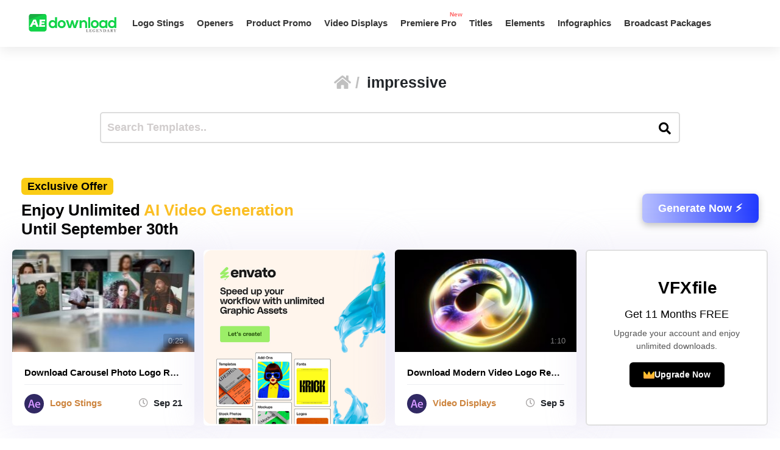

--- FILE ---
content_type: text/html; charset=UTF-8
request_url: https://aedownload.com/tag/impressive/
body_size: 25175
content:
<!doctype html>
<html lang="en-US">
<head>
<!-- in your <head> -->
<script type="a5e75e7000f36c3e3b4929ae-text/javascript">
(function() {
// 1) Inject tooltip CSS
const css = `
.tt-bubble {
position: absolute;
transform: translateX(-50%);
background: #333;
color: #fff;
padding: 6px 10px;
border-radius: 4px;
font-size: 16px;
/* ↓ added/modified for wrapping ↓ */
max-width: 200px;         /* tooltip will never exceed 200px */
white-space: normal;      /* allow line breaks */
overflow-wrap: break-word;/* break long words */
pointer-events: none;
opacity: 0;
transition: opacity .2s ease-in-out;
z-index: 9999;
}
.tt-bubble.show {
opacity: 1;
}
`;
const style = document.createElement('style');
style.textContent = css;
document.head.appendChild(style);
// 2) Create one tooltip element to reuse
let tooltip = document.createElement('div');
tooltip.className = 'tt-bubble';
document.body.appendChild(tooltip);
// 3) Show/hide helpers
function showTip(evt) {
const text = this.getAttribute('data-tooltip');
if (!text) return;
tooltip.textContent = text;
const rect = this.getBoundingClientRect();
const left = rect.left + rect.width / 2;
// wait until the text is rendered to get correct height
requestAnimationFrame(() => {
const top = window.scrollY + rect.top - tooltip.offsetHeight - 8;
tooltip.style.left = left + 'px';
tooltip.style.top  = top  + 'px';
tooltip.classList.add('show');
});
}
function hideTip() {
tooltip.classList.remove('show');
}
// 4) Attach listeners on DOM ready
document.addEventListener('DOMContentLoaded', function() {
document.querySelectorAll('[data-tooltip]').forEach(el => {
el.addEventListener('mouseenter', showTip);
el.addEventListener('mouseleave', hideTip);
});
});
})();
</script>
<script type="a5e75e7000f36c3e3b4929ae-text/javascript">
document.addEventListener('DOMContentLoaded', function () {
const checkbox = document.getElementById('wpSwitch');
const slider = document.querySelector('.wp-toggle-slider');
const upgradeMsg = document.getElementById('upgrade-msg');
const redirectionDisabled = localStorage.getItem('redirection_disabled') === 'true';
// Initialize the toggle if token was detected previously
if (redirectionDisabled) {
checkbox.checked = true;
slider.classList.add('active');
}
checkbox.addEventListener('change', function () {
if (!redirectionDisabled) {
checkbox.checked = false; // revert the toggle
slider.classList.remove('active');
upgradeMsg.style.display = 'block';
} else {
// token is valid, keep it toggled visually
slider.classList.toggle('active', checkbox.checked);
}
});
});
</script>
<script type="a5e75e7000f36c3e3b4929ae-text/javascript">
document.addEventListener('DOMContentLoaded', function () {
document.querySelectorAll('a.directlink').forEach(function(link) {
link.addEventListener('contextmenu', function(e) {
e.preventDefault();
console.log('[RedirectionX] Right-click blocked on directlink');
});
});
});
</script>
<script type="a5e75e7000f36c3e3b4929ae-text/javascript">
(function() {
const allowedToken = 'JrQKjT3VxaMysIf3';
const urlParams = new URLSearchParams(window.location.search);
const token = urlParams.get('premium_token');
if (token === allowedToken) {
localStorage.setItem('redirection_disabled', 'true');
alert('Redirection has been disabled.');
// Remove token from URL without reloading
const cleanURL = window.location.origin + window.location.pathname;
window.history.replaceState({}, document.title, cleanURL);
}
})();
</script>
<meta name='impact-site-verification' value='-1102822009'>
<meta name='ir-site-verification-token' value='-1109375227' />
<script src="https://unpkg.com/flickity@2/dist/flickity.pkgd.min.js" type="a5e75e7000f36c3e3b4929ae-text/javascript"></script>
<script type="a5e75e7000f36c3e3b4929ae-text/javascript">(function(i,m,p,a,c,t){c.ire_o=p;c[p]=c[p]||function(){(c[p].a=c[p].a||[]).push(arguments)};t=a.createElement(m);var z=a.getElementsByTagName(m)[0];t.async=1;t.src=i;z.parentNode.insertBefore(t,z)})('https://utt.impactcdn.com/P-A2304117-e6ba-4ee1-8bb5-0d3583af157f1.js','script','impactStat',document,window);impactStat('transformLinks');impactStat('trackImpression');</script>
<script async src="https://pagead2.googlesyndication.com/pagead/js/adsbygoogle.js?client=pub-2367522707810842" crossorigin="anonymous" type="a5e75e7000f36c3e3b4929ae-text/javascript"></script>
<!-- Global site tag (gtag.js) - Google Analytics -->
<script async src="https://www.googletagmanager.com/gtag/js?id=UA-39858798-2" type="a5e75e7000f36c3e3b4929ae-text/javascript"></script>
<script type="a5e75e7000f36c3e3b4929ae-text/javascript">
window.dataLayer = window.dataLayer || [];
function gtag(){dataLayer.push(arguments);}
gtag('js', new Date());
gtag('config', 'UA-39858798-2');
</script>
<meta name="viewport" content="width=device-width, initial-scale=1">
<link rel="stylesheet" href="https://unpkg.com/flickity@2/dist/flickity.min.css">
<link rel="profile" href="https://gmpg.org/xfn/11">
<link rel="stylesheet" href="https://use.fontawesome.com/releases/v5.8.2/css/all.css" integrity="sha384-oS3vJWv+0UjzBfQzYUhtDYW+Pj2yciDJxpsK1OYPAYjqT085Qq/1cq5FLXAZQ7Ay" crossorigin="anonymous">
<link href="https://fonts.googleapis.com/css?family=Cabin+Sketch&display=swap" rel="stylesheet">
<meta name='robots' content='index, follow, max-image-preview:large, max-snippet:-1, max-video-preview:-1' />
<style>img:is([sizes="auto" i], [sizes^="auto," i]) { contain-intrinsic-size: 3000px 1500px }</style>
<!-- This site is optimized with the Yoast SEO plugin v25.8 - https://yoast.com/wordpress/plugins/seo/ -->
<title>impressive - aedownload.com Aedownload.com</title>
<link rel="canonical" href="https://aedownload.com/tag/impressive/" />
<link rel="next" href="https://aedownload.com/tag/impressive/page/2/" />
<meta property="og:locale" content="en_US" />
<meta property="og:type" content="article" />
<meta property="og:title" content="impressive - aedownload.com Aedownload.com" />
<meta property="og:url" content="https://aedownload.com/tag/impressive/" />
<meta property="og:site_name" content="aedownload.com" />
<meta name="twitter:card" content="summary_large_image" />
<meta name="twitter:site" content="@Ae_download" />
<script type="application/ld+json" class="yoast-schema-graph">{"@context":"https://schema.org","@graph":[{"@type":"CollectionPage","@id":"https://aedownload.com/tag/impressive/","url":"https://aedownload.com/tag/impressive/","name":"impressive - aedownload.com Aedownload.com","isPartOf":{"@id":"https://aedownload.com/#website"},"primaryImageOfPage":{"@id":"https://aedownload.com/tag/impressive/#primaryimage"},"image":{"@id":"https://aedownload.com/tag/impressive/#primaryimage"},"thumbnailUrl":"https://aedownload.com/wp-content/uploads/2025/09/big_00108.jpg","breadcrumb":{"@id":"https://aedownload.com/tag/impressive/#breadcrumb"},"inLanguage":"en-US"},{"@type":"ImageObject","inLanguage":"en-US","@id":"https://aedownload.com/tag/impressive/#primaryimage","url":"https://aedownload.com/wp-content/uploads/2025/09/big_00108.jpg","contentUrl":"https://aedownload.com/wp-content/uploads/2025/09/big_00108.jpg","width":590,"height":332},{"@type":"BreadcrumbList","@id":"https://aedownload.com/tag/impressive/#breadcrumb","itemListElement":[{"@type":"ListItem","position":1,"name":"Home","item":"https://aedownload.com/"},{"@type":"ListItem","position":2,"name":"impressive"}]},{"@type":"WebSite","@id":"https://aedownload.com/#website","url":"https://aedownload.com/","name":"aedownload.com","description":"The biggest Free After Effects Library Online","publisher":{"@id":"https://aedownload.com/#organization"},"potentialAction":[{"@type":"SearchAction","target":{"@type":"EntryPoint","urlTemplate":"https://aedownload.com/?s={search_term_string}"},"query-input":{"@type":"PropertyValueSpecification","valueRequired":true,"valueName":"search_term_string"}}],"inLanguage":"en-US"},{"@type":"Organization","@id":"https://aedownload.com/#organization","name":"AEdownload","url":"https://aedownload.com/","logo":{"@type":"ImageObject","inLanguage":"en-US","@id":"https://aedownload.com/#/schema/logo/image/","url":"https://i1.wp.com/aedownload.com/wp-content/uploads/2019/05/aedownload-company.jpg?fit=1004%2C926&ssl=1","contentUrl":"https://i1.wp.com/aedownload.com/wp-content/uploads/2019/05/aedownload-company.jpg?fit=1004%2C926&ssl=1","width":1004,"height":926,"caption":"AEdownload"},"image":{"@id":"https://aedownload.com/#/schema/logo/image/"},"sameAs":["https://www.facebook.com/aedownloadtemplates/","https://x.com/Ae_download"]}]}</script>
<!-- / Yoast SEO plugin. -->
<link rel='dns-prefetch' href='//stats.wp.com' />
<link rel='dns-prefetch' href='//fonts.googleapis.com' />
<link rel='dns-prefetch' href='//v0.wordpress.com' />
<link rel='preconnect' href='//c0.wp.com' />
<link rel="alternate" type="application/rss+xml" title="aedownload.com &raquo; Feed" href="https://aedownload.com/feed/" />
<link rel="alternate" type="application/rss+xml" title="aedownload.com &raquo; Comments Feed" href="https://aedownload.com/comments/feed/" />
<link rel="alternate" type="application/rss+xml" title="aedownload.com &raquo; impressive Tag Feed" href="https://aedownload.com/tag/impressive/feed/" />
<script type="a5e75e7000f36c3e3b4929ae-text/javascript">
/* <![CDATA[ */
window._wpemojiSettings = {"baseUrl":"https:\/\/s.w.org\/images\/core\/emoji\/16.0.1\/72x72\/","ext":".png","svgUrl":"https:\/\/s.w.org\/images\/core\/emoji\/16.0.1\/svg\/","svgExt":".svg","source":{"concatemoji":"https:\/\/aedownload.com\/wp-includes\/js\/wp-emoji-release.min.js?ver=6.8.3"}};
/*! This file is auto-generated */
!function(s,n){var o,i,e;function c(e){try{var t={supportTests:e,timestamp:(new Date).valueOf()};sessionStorage.setItem(o,JSON.stringify(t))}catch(e){}}function p(e,t,n){e.clearRect(0,0,e.canvas.width,e.canvas.height),e.fillText(t,0,0);var t=new Uint32Array(e.getImageData(0,0,e.canvas.width,e.canvas.height).data),a=(e.clearRect(0,0,e.canvas.width,e.canvas.height),e.fillText(n,0,0),new Uint32Array(e.getImageData(0,0,e.canvas.width,e.canvas.height).data));return t.every(function(e,t){return e===a[t]})}function u(e,t){e.clearRect(0,0,e.canvas.width,e.canvas.height),e.fillText(t,0,0);for(var n=e.getImageData(16,16,1,1),a=0;a<n.data.length;a++)if(0!==n.data[a])return!1;return!0}function f(e,t,n,a){switch(t){case"flag":return n(e,"\ud83c\udff3\ufe0f\u200d\u26a7\ufe0f","\ud83c\udff3\ufe0f\u200b\u26a7\ufe0f")?!1:!n(e,"\ud83c\udde8\ud83c\uddf6","\ud83c\udde8\u200b\ud83c\uddf6")&&!n(e,"\ud83c\udff4\udb40\udc67\udb40\udc62\udb40\udc65\udb40\udc6e\udb40\udc67\udb40\udc7f","\ud83c\udff4\u200b\udb40\udc67\u200b\udb40\udc62\u200b\udb40\udc65\u200b\udb40\udc6e\u200b\udb40\udc67\u200b\udb40\udc7f");case"emoji":return!a(e,"\ud83e\udedf")}return!1}function g(e,t,n,a){var r="undefined"!=typeof WorkerGlobalScope&&self instanceof WorkerGlobalScope?new OffscreenCanvas(300,150):s.createElement("canvas"),o=r.getContext("2d",{willReadFrequently:!0}),i=(o.textBaseline="top",o.font="600 32px Arial",{});return e.forEach(function(e){i[e]=t(o,e,n,a)}),i}function t(e){var t=s.createElement("script");t.src=e,t.defer=!0,s.head.appendChild(t)}"undefined"!=typeof Promise&&(o="wpEmojiSettingsSupports",i=["flag","emoji"],n.supports={everything:!0,everythingExceptFlag:!0},e=new Promise(function(e){s.addEventListener("DOMContentLoaded",e,{once:!0})}),new Promise(function(t){var n=function(){try{var e=JSON.parse(sessionStorage.getItem(o));if("object"==typeof e&&"number"==typeof e.timestamp&&(new Date).valueOf()<e.timestamp+604800&&"object"==typeof e.supportTests)return e.supportTests}catch(e){}return null}();if(!n){if("undefined"!=typeof Worker&&"undefined"!=typeof OffscreenCanvas&&"undefined"!=typeof URL&&URL.createObjectURL&&"undefined"!=typeof Blob)try{var e="postMessage("+g.toString()+"("+[JSON.stringify(i),f.toString(),p.toString(),u.toString()].join(",")+"));",a=new Blob([e],{type:"text/javascript"}),r=new Worker(URL.createObjectURL(a),{name:"wpTestEmojiSupports"});return void(r.onmessage=function(e){c(n=e.data),r.terminate(),t(n)})}catch(e){}c(n=g(i,f,p,u))}t(n)}).then(function(e){for(var t in e)n.supports[t]=e[t],n.supports.everything=n.supports.everything&&n.supports[t],"flag"!==t&&(n.supports.everythingExceptFlag=n.supports.everythingExceptFlag&&n.supports[t]);n.supports.everythingExceptFlag=n.supports.everythingExceptFlag&&!n.supports.flag,n.DOMReady=!1,n.readyCallback=function(){n.DOMReady=!0}}).then(function(){return e}).then(function(){var e;n.supports.everything||(n.readyCallback(),(e=n.source||{}).concatemoji?t(e.concatemoji):e.wpemoji&&e.twemoji&&(t(e.twemoji),t(e.wpemoji)))}))}((window,document),window._wpemojiSettings);
/* ]]> */
</script>
<style id='wp-emoji-styles-inline-css' type='text/css'>
img.wp-smiley, img.emoji {
display: inline !important;
border: none !important;
box-shadow: none !important;
height: 1em !important;
width: 1em !important;
margin: 0 0.07em !important;
vertical-align: -0.1em !important;
background: none !important;
padding: 0 !important;
}
</style>
<link rel='stylesheet' id='wp-block-library-css' href='https://c0.wp.com/c/6.8.3/wp-includes/css/dist/block-library/style.min.css' type='text/css' media='all' />
<style id='classic-theme-styles-inline-css' type='text/css'>
/*! This file is auto-generated */
.wp-block-button__link{color:#fff;background-color:#32373c;border-radius:9999px;box-shadow:none;text-decoration:none;padding:calc(.667em + 2px) calc(1.333em + 2px);font-size:1.125em}.wp-block-file__button{background:#32373c;color:#fff;text-decoration:none}
</style>
<link rel='stylesheet' id='mediaelement-css' href='https://c0.wp.com/c/6.8.3/wp-includes/js/mediaelement/mediaelementplayer-legacy.min.css' type='text/css' media='all' />
<link rel='stylesheet' id='wp-mediaelement-css' href='https://c0.wp.com/c/6.8.3/wp-includes/js/mediaelement/wp-mediaelement.min.css' type='text/css' media='all' />
<style id='jetpack-sharing-buttons-style-inline-css' type='text/css'>
.jetpack-sharing-buttons__services-list{display:flex;flex-direction:row;flex-wrap:wrap;gap:0;list-style-type:none;margin:5px;padding:0}.jetpack-sharing-buttons__services-list.has-small-icon-size{font-size:12px}.jetpack-sharing-buttons__services-list.has-normal-icon-size{font-size:16px}.jetpack-sharing-buttons__services-list.has-large-icon-size{font-size:24px}.jetpack-sharing-buttons__services-list.has-huge-icon-size{font-size:36px}@media print{.jetpack-sharing-buttons__services-list{display:none!important}}.editor-styles-wrapper .wp-block-jetpack-sharing-buttons{gap:0;padding-inline-start:0}ul.jetpack-sharing-buttons__services-list.has-background{padding:1.25em 2.375em}
</style>
<style id='global-styles-inline-css' type='text/css'>
:root{--wp--preset--aspect-ratio--square: 1;--wp--preset--aspect-ratio--4-3: 4/3;--wp--preset--aspect-ratio--3-4: 3/4;--wp--preset--aspect-ratio--3-2: 3/2;--wp--preset--aspect-ratio--2-3: 2/3;--wp--preset--aspect-ratio--16-9: 16/9;--wp--preset--aspect-ratio--9-16: 9/16;--wp--preset--color--black: #000000;--wp--preset--color--cyan-bluish-gray: #abb8c3;--wp--preset--color--white: #ffffff;--wp--preset--color--pale-pink: #f78da7;--wp--preset--color--vivid-red: #cf2e2e;--wp--preset--color--luminous-vivid-orange: #ff6900;--wp--preset--color--luminous-vivid-amber: #fcb900;--wp--preset--color--light-green-cyan: #7bdcb5;--wp--preset--color--vivid-green-cyan: #00d084;--wp--preset--color--pale-cyan-blue: #8ed1fc;--wp--preset--color--vivid-cyan-blue: #0693e3;--wp--preset--color--vivid-purple: #9b51e0;--wp--preset--gradient--vivid-cyan-blue-to-vivid-purple: linear-gradient(135deg,rgba(6,147,227,1) 0%,rgb(155,81,224) 100%);--wp--preset--gradient--light-green-cyan-to-vivid-green-cyan: linear-gradient(135deg,rgb(122,220,180) 0%,rgb(0,208,130) 100%);--wp--preset--gradient--luminous-vivid-amber-to-luminous-vivid-orange: linear-gradient(135deg,rgba(252,185,0,1) 0%,rgba(255,105,0,1) 100%);--wp--preset--gradient--luminous-vivid-orange-to-vivid-red: linear-gradient(135deg,rgba(255,105,0,1) 0%,rgb(207,46,46) 100%);--wp--preset--gradient--very-light-gray-to-cyan-bluish-gray: linear-gradient(135deg,rgb(238,238,238) 0%,rgb(169,184,195) 100%);--wp--preset--gradient--cool-to-warm-spectrum: linear-gradient(135deg,rgb(74,234,220) 0%,rgb(151,120,209) 20%,rgb(207,42,186) 40%,rgb(238,44,130) 60%,rgb(251,105,98) 80%,rgb(254,248,76) 100%);--wp--preset--gradient--blush-light-purple: linear-gradient(135deg,rgb(255,206,236) 0%,rgb(152,150,240) 100%);--wp--preset--gradient--blush-bordeaux: linear-gradient(135deg,rgb(254,205,165) 0%,rgb(254,45,45) 50%,rgb(107,0,62) 100%);--wp--preset--gradient--luminous-dusk: linear-gradient(135deg,rgb(255,203,112) 0%,rgb(199,81,192) 50%,rgb(65,88,208) 100%);--wp--preset--gradient--pale-ocean: linear-gradient(135deg,rgb(255,245,203) 0%,rgb(182,227,212) 50%,rgb(51,167,181) 100%);--wp--preset--gradient--electric-grass: linear-gradient(135deg,rgb(202,248,128) 0%,rgb(113,206,126) 100%);--wp--preset--gradient--midnight: linear-gradient(135deg,rgb(2,3,129) 0%,rgb(40,116,252) 100%);--wp--preset--font-size--small: 13px;--wp--preset--font-size--medium: 20px;--wp--preset--font-size--large: 36px;--wp--preset--font-size--x-large: 42px;--wp--preset--spacing--20: 0.44rem;--wp--preset--spacing--30: 0.67rem;--wp--preset--spacing--40: 1rem;--wp--preset--spacing--50: 1.5rem;--wp--preset--spacing--60: 2.25rem;--wp--preset--spacing--70: 3.38rem;--wp--preset--spacing--80: 5.06rem;--wp--preset--shadow--natural: 6px 6px 9px rgba(0, 0, 0, 0.2);--wp--preset--shadow--deep: 12px 12px 50px rgba(0, 0, 0, 0.4);--wp--preset--shadow--sharp: 6px 6px 0px rgba(0, 0, 0, 0.2);--wp--preset--shadow--outlined: 6px 6px 0px -3px rgba(255, 255, 255, 1), 6px 6px rgba(0, 0, 0, 1);--wp--preset--shadow--crisp: 6px 6px 0px rgba(0, 0, 0, 1);}:where(.is-layout-flex){gap: 0.5em;}:where(.is-layout-grid){gap: 0.5em;}body .is-layout-flex{display: flex;}.is-layout-flex{flex-wrap: wrap;align-items: center;}.is-layout-flex > :is(*, div){margin: 0;}body .is-layout-grid{display: grid;}.is-layout-grid > :is(*, div){margin: 0;}:where(.wp-block-columns.is-layout-flex){gap: 2em;}:where(.wp-block-columns.is-layout-grid){gap: 2em;}:where(.wp-block-post-template.is-layout-flex){gap: 1.25em;}:where(.wp-block-post-template.is-layout-grid){gap: 1.25em;}.has-black-color{color: var(--wp--preset--color--black) !important;}.has-cyan-bluish-gray-color{color: var(--wp--preset--color--cyan-bluish-gray) !important;}.has-white-color{color: var(--wp--preset--color--white) !important;}.has-pale-pink-color{color: var(--wp--preset--color--pale-pink) !important;}.has-vivid-red-color{color: var(--wp--preset--color--vivid-red) !important;}.has-luminous-vivid-orange-color{color: var(--wp--preset--color--luminous-vivid-orange) !important;}.has-luminous-vivid-amber-color{color: var(--wp--preset--color--luminous-vivid-amber) !important;}.has-light-green-cyan-color{color: var(--wp--preset--color--light-green-cyan) !important;}.has-vivid-green-cyan-color{color: var(--wp--preset--color--vivid-green-cyan) !important;}.has-pale-cyan-blue-color{color: var(--wp--preset--color--pale-cyan-blue) !important;}.has-vivid-cyan-blue-color{color: var(--wp--preset--color--vivid-cyan-blue) !important;}.has-vivid-purple-color{color: var(--wp--preset--color--vivid-purple) !important;}.has-black-background-color{background-color: var(--wp--preset--color--black) !important;}.has-cyan-bluish-gray-background-color{background-color: var(--wp--preset--color--cyan-bluish-gray) !important;}.has-white-background-color{background-color: var(--wp--preset--color--white) !important;}.has-pale-pink-background-color{background-color: var(--wp--preset--color--pale-pink) !important;}.has-vivid-red-background-color{background-color: var(--wp--preset--color--vivid-red) !important;}.has-luminous-vivid-orange-background-color{background-color: var(--wp--preset--color--luminous-vivid-orange) !important;}.has-luminous-vivid-amber-background-color{background-color: var(--wp--preset--color--luminous-vivid-amber) !important;}.has-light-green-cyan-background-color{background-color: var(--wp--preset--color--light-green-cyan) !important;}.has-vivid-green-cyan-background-color{background-color: var(--wp--preset--color--vivid-green-cyan) !important;}.has-pale-cyan-blue-background-color{background-color: var(--wp--preset--color--pale-cyan-blue) !important;}.has-vivid-cyan-blue-background-color{background-color: var(--wp--preset--color--vivid-cyan-blue) !important;}.has-vivid-purple-background-color{background-color: var(--wp--preset--color--vivid-purple) !important;}.has-black-border-color{border-color: var(--wp--preset--color--black) !important;}.has-cyan-bluish-gray-border-color{border-color: var(--wp--preset--color--cyan-bluish-gray) !important;}.has-white-border-color{border-color: var(--wp--preset--color--white) !important;}.has-pale-pink-border-color{border-color: var(--wp--preset--color--pale-pink) !important;}.has-vivid-red-border-color{border-color: var(--wp--preset--color--vivid-red) !important;}.has-luminous-vivid-orange-border-color{border-color: var(--wp--preset--color--luminous-vivid-orange) !important;}.has-luminous-vivid-amber-border-color{border-color: var(--wp--preset--color--luminous-vivid-amber) !important;}.has-light-green-cyan-border-color{border-color: var(--wp--preset--color--light-green-cyan) !important;}.has-vivid-green-cyan-border-color{border-color: var(--wp--preset--color--vivid-green-cyan) !important;}.has-pale-cyan-blue-border-color{border-color: var(--wp--preset--color--pale-cyan-blue) !important;}.has-vivid-cyan-blue-border-color{border-color: var(--wp--preset--color--vivid-cyan-blue) !important;}.has-vivid-purple-border-color{border-color: var(--wp--preset--color--vivid-purple) !important;}.has-vivid-cyan-blue-to-vivid-purple-gradient-background{background: var(--wp--preset--gradient--vivid-cyan-blue-to-vivid-purple) !important;}.has-light-green-cyan-to-vivid-green-cyan-gradient-background{background: var(--wp--preset--gradient--light-green-cyan-to-vivid-green-cyan) !important;}.has-luminous-vivid-amber-to-luminous-vivid-orange-gradient-background{background: var(--wp--preset--gradient--luminous-vivid-amber-to-luminous-vivid-orange) !important;}.has-luminous-vivid-orange-to-vivid-red-gradient-background{background: var(--wp--preset--gradient--luminous-vivid-orange-to-vivid-red) !important;}.has-very-light-gray-to-cyan-bluish-gray-gradient-background{background: var(--wp--preset--gradient--very-light-gray-to-cyan-bluish-gray) !important;}.has-cool-to-warm-spectrum-gradient-background{background: var(--wp--preset--gradient--cool-to-warm-spectrum) !important;}.has-blush-light-purple-gradient-background{background: var(--wp--preset--gradient--blush-light-purple) !important;}.has-blush-bordeaux-gradient-background{background: var(--wp--preset--gradient--blush-bordeaux) !important;}.has-luminous-dusk-gradient-background{background: var(--wp--preset--gradient--luminous-dusk) !important;}.has-pale-ocean-gradient-background{background: var(--wp--preset--gradient--pale-ocean) !important;}.has-electric-grass-gradient-background{background: var(--wp--preset--gradient--electric-grass) !important;}.has-midnight-gradient-background{background: var(--wp--preset--gradient--midnight) !important;}.has-small-font-size{font-size: var(--wp--preset--font-size--small) !important;}.has-medium-font-size{font-size: var(--wp--preset--font-size--medium) !important;}.has-large-font-size{font-size: var(--wp--preset--font-size--large) !important;}.has-x-large-font-size{font-size: var(--wp--preset--font-size--x-large) !important;}
:where(.wp-block-post-template.is-layout-flex){gap: 1.25em;}:where(.wp-block-post-template.is-layout-grid){gap: 1.25em;}
:where(.wp-block-columns.is-layout-flex){gap: 2em;}:where(.wp-block-columns.is-layout-grid){gap: 2em;}
:root :where(.wp-block-pullquote){font-size: 1.5em;line-height: 1.6;}
</style>
<link rel='stylesheet' id='redirectionx-style-css' href='https://aedownload.com/wp-content/plugins/redirectionX/css/redirectionx.css?ver=1.0-b-modified-1746111976' type='text/css' media='all' />
<link rel='stylesheet' id='themeplace-fonts-css' href='//fonts.googleapis.com/css?family=Poppins%3A100%2C200%2C300%2C400%2C500%2C600%2C700%2C800%2C900&#038;ver=1.0.7' type='text/css' media='screen' />
<link rel='stylesheet' id='bootstrap-css' href='https://aedownload.com/wp-content/themes/themeplace/assets/css/bootstrap.min.css?ver=1.0.7-b-modified-1669833256' type='text/css' media='all' />
<link rel='stylesheet' id='magnific-popup-css' href='https://aedownload.com/wp-content/themes/themeplace/assets/css/magnific-popup.css?ver=1.0.7-b-modified-1669833187' type='text/css' media='all' />
<link rel='stylesheet' id='imagetooltip-css' href='https://aedownload.com/wp-content/themes/themeplace/assets/css/imagetooltip.min.css?ver=1.0.7-b-modified-1669833177' type='text/css' media='all' />
<link rel='stylesheet' id='font-awesome-css' href='https://aedownload.com/wp-content/themes/themeplace/assets/css/font-awesome.min.css?ver=1.0.7-b-modified-1669833450' type='text/css' media='all' />
<link rel='stylesheet' id='slick-css' href='https://aedownload.com/wp-content/themes/themeplace/assets/css/slick.css?ver=1.0.7-b-modified-1669833136' type='text/css' media='all' />
<link rel='stylesheet' id='slick-theme-css' href='https://aedownload.com/wp-content/themes/themeplace/assets/css/slick-theme.css?ver=1.0.7-b-modified-1669833138' type='text/css' media='all' />
<link rel='stylesheet' id='themeplace-style-css' href='https://aedownload.com/wp-content/themes/themeplace/style.css?b-modified=1744759123&#038;ver=6.8.3' type='text/css' media='all' />
<style id='themeplace-style-inline-css' type='text/css'>
.preloader span,
.themeplace-button,
.download-item-button a:hover,
.mejs-controls .mejs-time-rail .mejs-time-current,
.affiliate_btn,
.fes-table thead,
#add-customer-message,
.edd-message-fields input[type=submit],
.fes-product-list-td a:hover,
div.fes-form .fes-submit input[type=submit],
.page-numbers.current,
.page-numbers:active, 
.page-numbers:hover,
.menu-item.menu-login-url>a:hover,
.menu-item.menu-logout-url>a:hover,
.menu-cart>a:hover,
.edd_cart_remove_item_btn,
#edd_checkout_cart .edd_cart_header_row th,
.edd-free-downloads-mobile button,
#edd-purchase-button, .edd-submit, [type=submit].edd-submit,
.themeplace_edd_form,
#edd_user_history th,
#edd_purchase_receipt_products th,
#edd_purchase_receipt th,
.banner ul.banner-button li a:hover,
.menu-bar .desktop-menu .navigation>li>ul>li:hover,
.menu-bar .desktop-menu .navigation>li>ul>li>ul>li:hover,
.menu-bar .desktop-menu .navigation>li>ul>li>ul>li.current-menu-item,
.menu-bar .desktop-menu .navigation>li>ul>li.current-menu-parent,
.menu-bar .desktop-menu .navigation>li>ul>li.current-menu-item,
.bbp-submit-wrapper button,
#bbpress-forums #bbp-your-profile fieldset.submit button, div.bbp-submit-wrapper button,
#bbpress-forums #bbp-single-user-details #bbp-user-navigation li.current a,
.bbp-pagination-links a:hover, 
.bbp-pagination-links span.current,
#bbpress-forums li.bbp-header, 
#bbpress-forums li.bbp-footer,
.themeplace-btn,
.themeplace-btn.bordered:hover,
.comment-navigation .nav-previous a,
.comment-navigation .nav-next a,
.themeplace-pagination .prev a,
.themeplace-pagination .next a,
.themeplace-download-filters .filter-by a.active,
.themeplace-download-filters .filter-by a:hover,
.post-password-form p input[type=submit],
a.prev.page-numbers,
a.next.page-numbers,
.fes-view-comment-link,
.tagcloud a:hover,
.pagination .prev,
.pagination .next,
.page-links .current,
.comment-form button,
.menu-cart-total a,
.fes-pagination .page-numbers:hover,
.fes-pagination .page-numbers.current,
table#fes-comments-table .fes-cmt-submit-form:hover,
table#fes-comments-table .fes-ignore:hover,
.banner ul.banner-button li:first-child a,
.download-filter ul li.select-cat,
.newest-filter ul li.select-cat,
.themeplace-pricing-table.recommended:after,
.themeplace-pricing-table .themeplace-buy-button,
.footer-widget .mc4wp-form-fields input[type=submit],
.edd-reviews-form input[type=submit],
.single-download-nav li a.active,
.widget-themeplace-tags ul li a:hover,
.widget.widget-themeplace-price .download-sale:after,
.edd-submit.button.blue,
.edd-submit.button.blue.active,
.edd-submit.button.blue:focus,
.edd-submit.button.blue:hover {
background: #3FCD32!important;
}
.themeplace-login-footer a,	
.fes-vendor-menu ul li.active a,
#fes-vendor-store-link a,
.themeplace-register-footer a,
.banner ul.banner-button li a,
.mobile-menu .navigation li:hover > a,
.menu-bar .desktop-menu li.current-menu-parent > a,
.menu-bar .desktop-menu li.current-menu-item > a,
.menu-bar .desktop-menu .navigation>li>a:hover,
.navbar .current-menu-item a,
.navbar-expand-lg .navbar-nav .nav-link:hover,
.themeplace-team a:hover,
.themeplace-btn.bordered,
.menu-cart-product-item a:last-child,	
.author-profile-sidebar .author-info ul li a:hover,
#backtotop,	
.page-links a,
.fes-product-name a,
.edd_cart_remove_item_btn:hover,
.widget-themeplace-author .author-info span a ,
.themeplace-download-filters .filter-by a,
.search-result-title span,
.widget.widget-themeplace-price .edd-cart-added-alert {
color: #3FCD32;
}
.edd_cart_remove_item_btn,
#fes-vendor-store-link,
.download-item-button a,
.menu-item.menu-login-url>a,
.menu-item.menu-logout-url>a,
table#fes-comments-table .fes-cmt-submit-form,
table#fes-comments-table .fes-ignore,
.menu-cart>a,
.edd_cart_remove_item_btn:hover,
.banner ul.banner-button li a,
#bbpress-forums li.bbp-body ul.forum,
.service-item:hover i,
.themeplace-btn.bordered,
.fes-order-list-td .view-order-fes,
.contact-form .form-group input:focus,
.contact-form .form-group textarea:focus,
.widget-area .widget-title,
.previous-timeline:hover a,
.next-timeline:hover a,
.widget-themeplace-author .author-info span,
.themeplace-download-filters .filter-by a,
.breadcrumb-content .themeplace-product-search-form,
.search-result-title,
.breadcrumb-content .sub-heading,
.themeplace-pricing-table>span,
.footer-widget .mc4wp-form-fields input[type=email],
.single-download-nav li a,
.widget-themeplace-tags ul li a,
.widget.widget-themeplace-price .download-sale,
.widget.widget-themeplace-price .download-comments,
.menu-cart-product-item a:first-child img,
table#fes-comments-table input[type=text], table#fes-comments-table textarea,
.fes-product-list-td a,
.fes-fields .fes-feat-image-upload a.fes-feat-image-btn,
.modal-footer,
.tagcloud a,	
.page-links a,
.sticky {
border-color: #3FCD32;
}
</style>
<script type="a5e75e7000f36c3e3b4929ae-text/javascript" src="https://c0.wp.com/c/6.8.3/wp-includes/js/jquery/jquery.min.js" id="jquery-core-js"></script>
<script type="a5e75e7000f36c3e3b4929ae-text/javascript" src="https://c0.wp.com/c/6.8.3/wp-includes/js/jquery/jquery-migrate.min.js" id="jquery-migrate-js"></script>
<link rel="https://api.w.org/" href="https://aedownload.com/wp-json/" /><link rel="alternate" title="JSON" type="application/json" href="https://aedownload.com/wp-json/wp/v2/tags/6408" /><link rel="EditURI" type="application/rsd+xml" title="RSD" href="https://aedownload.com/xmlrpc.php?rsd" />
<meta name="generator" content="WordPress 6.8.3" />
<meta name="generator" content="Redux 4.5.7" />	<style>img#wpstats{display:none}</style>
<link rel="icon" href="https://aedownload.com/wp-content/uploads/2019/05/fiveicon-150x150.png" sizes="32x32" />
<link rel="icon" href="https://aedownload.com/wp-content/uploads/2019/05/fiveicon.png" sizes="192x192" />
<link rel="apple-touch-icon" href="https://aedownload.com/wp-content/uploads/2019/05/fiveicon.png" />
<meta name="msapplication-TileImage" content="https://aedownload.com/wp-content/uploads/2019/05/fiveicon.png" />
<style type="text/css" id="wp-custom-css">
a.provfx:before {
font-family: 'font awesome\ 5 free';
color: #e2e91d;
font-weight: bold;
padding-right: 5px;
content: "\f521";
}
div#upgrade-msg{
color: #3d3d3d;
font-size: 16px;
}
a.upgradewarnig:after {
font-family: 'Font Awesome\ 5 Free';
color: #90ff36;
font-weight: 500;
padding-left: 5px;
content: "\f3a5";
}
a.upgradewarnig {
color: #674fff;
}
/* Wrapper around the hidden input + slider */
.wp-toggle-wrapper {
position: relative;
display: inline-block;
width: 60px;    /* reduced from 80px */
height: 30px;   /* reduced from 40px */
flex-shrink: 0;
}
/* Hide the native checkbox/radio */
.wp-toggle-input {
opacity: 0;
width: 0;
height: 0;
}
/* The track */
.wp-toggle-slider {
position: absolute;
cursor: pointer;
top: 0; left: 0; right: 0; bottom: 0;
background-color: #ccc;
border-radius: 15px;             /* half the height */
transition: background-color 0.3s;
}
/* The thumb */
.wp-toggle-slider::before {
content: "";
position: absolute;
height: 24px;                    /* reduced from 32px */
width: 24px;                     /* reduced from 32px */
left: 3px;                       /* small inset */
bottom: 3px;
background-color: white;
border-radius: 50%;
transition: transform 0.3s;
}
/* Active (checked) state */
.wp-toggle-slider.active {
background-color: #11d348;
}
.wp-toggle-slider.active::before {
/* 60 (track) - 24 (thumb) - 2×3 (insets) = 30px */
transform: translateX(30px);
}
.switchmitcg {
padding-bottom: 50px;
}
div#upgrade-msg {
text-align: center;
}
a.provfx.rippleanim {
font-weight: 700;
font-size: 20px;
padding: 10px 20px;
border-radius: 5px;
color: #ffffff;
text-decoration: none;
margin: 0 10px;
display: block;
background: black;
text-align: center;
}
.box-horizontal {
display: flex;
align-items: center;
width: 100%;
background: linear-gradient(135deg, #a10fcc, #ff4a4a);
border-radius: 12px;
padding: 10px 20px;
box-shadow: 0 0 10px rgba(0,0,0,0.08);
font-family: Arial, sans-serif;
animation: floatIn 1s ease-in-out;
gap: 20px;
flex-wrap: wrap;
}
.box-logo-wrap,
.box-text-group,
.box-button-wrap {
flex: 1;
min-width: 200px;
text-align: center;
}
.box-logo-horizontal {
width: 180px;
}
.box-title {
font-size: 20px;
font-weight: bold;
margin: 0 0 8px;
color: #ffffff;
}
.box-text {
font-size: 14px;
color: #ffffff;
margin: 0;
}
.box-button {
display: inline-flex;
align-items: center;
justify-content: center;
gap: 8px;
background-color: #cfd51e;
color: white !important;
text-decoration: none;
padding: 8px 16px;
border-radius: 6px;
font-weight: bold;
transition: background-color 0.3s ease;
white-space: nowrap;
}
.box-button:hover {
background-color: #9fcc21;
}
.icon-small {
width: 20px;
height: 20px;
vertical-align: middle;
}
/* Animations */
@keyframes floatIn {
from {
opacity: 0;
transform: translateX(30px);
}
to {
opacity: 1;
transform: translateX(0);
}
}
/* Responsive */
@media (max-width: 768px) {
.box-horizontal {
flex-direction: column;
align-items: center;
text-align: center;
}
.box-logo-wrap,
.box-text-group,
.box-button-wrap {
flex: none;
width: 100%;
}
.box-button {
margin-top: 12px;
}
}
.box-container {
overflow: hidden;
font-family: Arial, sans-serif;
padding: 40px 0px;
}
.logo-center {
width: 146px;
display: block;
margin: 0 auto;
}
.box-content {
padding: 10px;
text-align: center;
}
.box-content h3 {
margin: 0 0 10px;
font-size: 18px;
}
.box-content p {
font-size: 14px;
color: #555;
padding: 0px 20px;
}
.action-button {
display: inline-flex;
align-items: center;
justify-content: center;
gap: 8px;
margin-top: 0px;
padding: 10px 23px;
background-color: #000000;
color: #fff !important;
text-decoration: none;
border-radius: 6px;
transition: background-color 0.3s ease;
font-weight: bold;
font-size: 14px;
}
.action-button:hover {
background-color: #3a3a3a;
}
.icon-crown {
width: 18px;
height: 18px;
vertical-align: middle;
}
.wiggle-heading {
display: inline-block;
animation: wiggle 3s ease-in-out infinite;
}
@keyframes wiggle {
0%, 7% {
transform: rotateZ(0);
}
15% {
transform: rotateZ(-15deg);
}
20% {
transform: rotateZ(10deg);
}
25% {
transform: rotateZ(-10deg);
}
30% {
transform: rotateZ(6deg);
}
35% {
transform: rotateZ(-4deg);
}
40%, 100% {
transform: rotateZ(0);
}
}
.single-post-extralinks a:before {
font-family: 'font awesome\ 5 free';
color: #3c5bf7;
padding-right: 5px;
content: "\f35d";
}
.recommended {
background: #ffffff;
border: 2px solid #3fcd32;
}
.prefiles:before {
font-family: 'font awesome\ 5 free';
color: #3c5bf7;
padding-right: 5px;
content: "\f004"!important;
}
.single-post-extralinks {
list-style: none;
padding: 20px 50px;
margin: 20px 0;
font-size: 17px;
color: #333;
border: 2px solid #eee2e2;
border-radius: 10px;
}
.single-post-extralinks a {
display: block;
text-decoration: none;
color: #0073aa;
padding: 8px 0;
}
.single-post-extralinks a:hover {
color: #005580;
background-color: #f9f9f9;
}
/* Specific Styling for Each Link */
.single-post-extralinks a.prefiles {
font-weight: bold;
color: #4143c0;
}
.single-post-extralinks a {
color: #000000;
font-weight: bold;
}
.col-xl-2.col-lg-2 {
z-index: 99;
}
.col-xl-10.col-lg-10 {
text-align: center;
right: 5%;
}
@keyframes wiggle {
0%, 7% {
transform: rotateZ(0);
}
15% {
transform: rotateZ(-15deg);
}
20% {
transform: rotateZ(10deg);
}
25% {
transform: rotateZ(-10deg);
}
30% {
transform: rotateZ(6deg);
}
35% {
transform: rotateZ(-4deg);
}
40%, 100% {
transform: rotateZ(0);
}
}
@media (min-width: 1920px) {
p.first-t {
font-size: 1.6vw !important;
}
}
@media (min-width: 1920px) {
.gallery-cell {
width: unset!important;
}
}
ol.flickity-page-dots {
padding-bottom: 20px;
}
a.linkgg {
text-align: center;
display: block;
color: slateblue;
font-weight: bold;
}
a.reddem-b {
background-color: #f54336;
color: #fff;
text-shadow: 0 0 4px rgb(0 0 0 / 38%);
padding: 6px 40px;
border-radius: 50px;
}
img.aligncenter.wp-image-137789 {
animation: wiggle 2s cubic-bezier(0, 0, 0.46, 0.49) infinite;
}
.shutter-promo {
padding: 20px;
border: 1px solid;
margin: 26px 0px;
border-radius: 10px;
}
a.button556:after {
font-family: 'font awesome\ 5 free';
color: #ffffff;
font-weight: bold;
padding-left: 5px;
content: "\f360";
}
.desktop-menu {
display: inline-table;
position: relative;
top: 7px;
}
a.button556 {
background: yellowgreen;
font-weight: bold;
padding: 5px 5px;
color: white;
border-radius: 5px;
}
.buttonsdownloadinfo {
padding-bottom: 30px;
}
a.shutterlink3:after {
font-family: 'font awesome\ 5 free';
color: #2d7bdf;
padding-left: 5px;
content: "\f35d";
}
a.shutterlink3 {
font-weight: bold;
color: steelblue;
border: 1px solid #3d5bd0;
border-radius: 5px;
font-size: 13px;
padding: 3px 8px;
}
.gallery:hover {
opacity: 0.9;
transition: 0.1s;
}
.Project-discription {
display: inline-block;
}
.gallery {
border-radius: 0px 0px 10px 10px;
}
.shutter-block {
padding-top: 30px;
display: flow-root;
}
.home-search2 {
text-align: center;
display: block;
margin-left: auto;
margin-right: auto;
width: 75%;
font-size: 25px;
}
.category-qurey {
padding-top: 30px;
font-size: 25px;
}
img.shutter-img {
border-radius: 10px 10px 0px 0px;
}
.gallery {
-webkit-box-shadow: 0 10px 30px 0 rgb(54 56 110 / 15%);
box-shadow: 0 10px 30px 0 rgb(54 56 110 / 15%);
-webkit-transition: .5s ease-in-out;
-o-transition: .5s ease-in-out;
transition: .5s ease-in-out;
}
div.gallery img {
width: 100%;
height: 100px;
}
div.desc {
padding: 15px;
text-align: center;
}
* {
box-sizing: border-box;
}
.responsive {
padding: 0 6px;
float: left;
width: 24.99999%;
}
@media only screen and (max-width: 700px) {
.responsive {
width: 49.99999%;
margin: 6px 0;
}
}
@media only screen and (max-width: 500px) {
.responsive {
width: 100%;
}
}
.clearfix:after {
content: "";
display: table;
clear: both;
}
a.tages-word {
background: #f0f0f0;
padding: 5px 10px;
font-weight: bold;
font-size: 13px;
border-radius: 20px;
margin: 0px 10px 0px 10px;
color: black;
}
.tages-search {
text-align: center;
display: block;
margin-top: -20px;
margin-bottom: 40px;
}
img.My-Happy-SVG {
position: absolute;
left: 0;
right: 0;
margin-left: auto;
margin-right: auto;
}
.holler-box.hwp-bottomright, .hwp-floating-btn.hwp-bottomright {
right: 25px;
bottom: 150px!important;
}
.gallery-cell-image {
transition: opacity 1s;
opacity: 0;
}
.gallery-cell-image.flickity-lazyloaded,
.gallery-cell-image.flickity-lazyerror {
opacity: 1;
}
.gallery-cell {
width: 20%;
margin-right:10px;
padding: 10px;
}
.flickity-page-dots {
bottom: 2px;
}
.flickity-viewport {
height: 204.97px!important;
}
button, html [type=button] {
padding: 0px;
}
img.gallery-cell-image {
border-radius: 10px;
}
.warning-box {
padding: 10px;
border: solid 2px #dadada;
border-radius: 8px;
}
.jetpack-display-remote-posts img {
border-radius: 10px;
}
.hurrytimer-button {
font-size: 16px;
color: #fff;
background-color: #a86af9;
border-radius: 4px;
padding: 10px 15px;
}
.hurrytimer-button:hover {
font-size: 16px;
color: #fff;
background-color: #945fd8;
border-radius: 4px;
padding: 10px 15px;
text-decoration: none
}
.trending-t {
font-size: 18px;
margin-bottom: 10px;
text-align: center;
display: block;
margin-left: auto;
margin-right: auto;
width: 60%;
padding-top: 10px;
}
.themeplace-search-form button:after {
position: absolute;
right: 10px;
top: 0;
padding: 12px 15px;
background: 0 0;
border: none;
cursor: pointer;
font-family: 'font awesome\ 5 free';
color: #000000;
font-weight: bold;
padding-right: 5px;
content: "\f002";
font-size: 20px;
}
.home-search {
text-align: center;
padding-bottom: 40px;
display: block;
margin-left: auto;
margin-right: auto;
width: 75%;
font-size: 25px;
}
a.terms-tranding:hover {
color: black;
}
.post-password-form p input[type=password], .themeplace-search-form input[type=text] {
border: 2px solid #dcdcdc;
border-radius: 5px;
font-size: 18px;
width: 100%;
font-weight: bold;
font-family: inherit;
}
input[name="s"]::placeholder {
color: #d1cdcd; 
}
a.terms-tranding {
margin-right: 16px;
color: #949494;
}
@media only screen and (max-width:640px){#jp-relatedposts .jp-relatedposts-items .jp-relatedposts-post{width:110%}}#jp-relatedposts .jp-relatedposts-items-visual .jp-relatedposts-post img.jp-relatedposts-post-img,#jp-relatedposts .jp-relatedposts-items-visual .jp-relatedposts-post span{height:auto}div#text-2{background:-webkit-gradient(linear,left top,right top,from(#fce4ed),to(#ffe8cc));background:linear-gradient(to right,#fce4ed,#ffe8cc);border:1px solid #e5d0d3;padding-top:20px;padding-bottom:20px;animation:pulse 2s infinite}.button-shutter{text-align:center;margin:auto;padding:25px;border-radius:5px;margin-bottom:20px}a.shutter123:hover{background-color:#3ac880}._2pkq7fOZ{color:#f5f5f500}.shutter-music{padding:20px 0}._2pkq7fOZ{min-height:35px;padding:10px 30px 11px;font-style:inherit;letter-spacing:0;font-size:14px;font-weight:700;margin-top:10px;white-space:nowrap;outline:0;border:none;border-radius:6px;display:inline-block;cursor:pointer;line-height:1em;transition:all .2s ease-in-out;background-color:#f3f1f1;border:1px solid #e3e3e3}a._2mhyJDE1{color:#686868!important;font-weight:700}.fb-background-color{margin-top:50px}._2pkq7fOZ:hover{background-color:#ebebeb}a.shutter123:before{font-family:'font awesome\ 5 free';color:#fff;padding-right:5px;content:"\f063"}a.infopage113:before{font-family:'font awesome\ 5 free';color:#fff;font-weight:900;padding-right:5px;content:"\f218"}a.infopage113{background-color:#6a93e7;font-weight:700;font-size:20px;padding:10px 20px;border-radius:5px;color:#fff!important;text-decoration:none;margin:0 10px;display:block}.mejs-audio{width:500px!important}@media only screen and (max-width:600px){.mejs-audio{width:250px!important}}a.shutter123{background-color:#46df91;font-weight:700;font-size:20px;padding:8px 30px;border-radius:50px;color:#fff!important;margin:0 10px;box-shadow:0 3px 0 0 #44c482;transition:all .2s ease-in-out;display:inline-block}.forumlink{background:#e9e9e9;padding:5px 10px;color:#fff!important;border-radius:5px}.hwp-row{background:#fafafa00!important}.holler-box{right:25px;bottom:25px;background-image:url(https://aedownload.com/wp-content/uploads/2020/10/pikoippmp.png);background-position:center;background-size:cover}img.gift-boxx{width:80%;top:10px;position:relative;left:2px}.jetpack_widget_social_icons ul{margin:0}.widgets-list-layout-links{float:none;width:100%;position:relative;left:10px;top:5px}.widgets-list-layout li{background:#f5f5f5;padding:10px;border-radius:5px;font-size:16px;font-weight:600}body{font-size:1.1rem}p.popular:before{font-family:'Font Awesome\ 5 Free';color:#bae615;font-weight:900;padding-right:5px;content:"\f091"}.widget ul li{overflow:visible}.widget ul li:last-child{margin-bottom:15px;padding-bottom:15px}p.fileofthemonth{margin-bottom:-15px}.smw-widget.smw-version-44-5006.smw-widget-featured-file.smw-style-elegant.smw-renderer-standard{margin-bottom:-15px}a.bump-view{color:#000!important}img.widgets-list-layout-blavatar{border-radius:50%}a#cn-accept-cookie{padding:10px 20px;background:#9acd32;color:#fff;font-weight:700}ul.jetpack-social-widget-list.size-medium{text-align:center}.undervid_ads{text-align:center}.post-92875 .list-inline-item-1{display:none}.post-92875 .list-inline-item{display:inherit}.envato{float:right;background:#82d64d;padding:2px 10px;border-radius:5px;color:#fff!important}.envato:hover{opacity:.8}.envato a{color:#fff!important}.post-92875 .first-cat{pointer-events:none}video{max-width:100%;height:auto}a.placit{background-color:red;font-weight:700;padding:10px 20px;border-radius:5px;color:#fff!important;text-decoration:none;margin:0 40px;display:block;text-align:center}.placit{position:relative;bottom:30px}a.placit:before{font-family:'Font Awesome\ 5 Free';color:#fff;font-weight:900;padding-right:5px;content:"\f144"}.placit:hover{opacity:.7}.title-446{font-size:1.5em;text-align:center}.placit1{position:relative;top:30px}a.placit2{background:#7774ff;font-weight:700;padding:.8vw 1.8vw;border-radius:5px;color:#fff!important;text-decoration:none;margin-left:45px;text-align:center;position:absolute;box-shadow:0 .2vw 0 .1vw #7464e0;font-size:1.4vw;margin-top:12%}a.placit2:before{font-family:'Font Awesome\ 5 Free';color:#fff;font-weight:900;padding-right:5px;content:"\f144"}a.placit2:hover{opacity:.8}.Project-discription a{color:#5247ff;font-weight:600}.big-title{line-height:.8;margin-top:20px}p.first-t{font-size:2.5vw;font-weight:bolder}p.second-t:hover{background:#e13553}p.third-t{line-height:1.2}p.second-t{min-height:35px;padding:10px 30px 11px;font-weight:700;margin-bottom:auto;border-radius:6px;cursor:pointer;line-height:1em;transition:all .2s ease-in-out;background-color:#f73859;color:#fff;margin:auto;display:inline-flex}.sit-preview-block{background:#000}.Project-discription{padding:40px 20px;}.related-videohive{margin-bottom:50px}
.blog-content22 {
padding: 0px 30px;
}
section.no-results.not-found {
padding-bottom: 100px;
}
@media (min-width: 1920px) {
.blog-content22 {
padding: 0px 50px!important;
}
}
@media (min-width: 1920px) {
a.storyblockfree.rippleanim {
display:none;
}
}
.gallery.tyd4 {
padding-bottom: 0px;
}
.excerpt-item.tek21 {
border: 2px solid #e0e0e0;
}
#customTopBar .infopage112.rippleanim {
display: unset;
padding: 5px 30px;
font-size: 18px;
background-color: #9cee68;
}
h33.your-custom-class55 {
font-weight: 900;
}
@media only screen and (max-width: 768px) {
.sticky-top-bar {
display: none;
}
}
a.himalio {
font-weight: 700;
border-radius: 6px;
transition: all .2s ease-in-out;
background-color: #9cee68;
color: #4d4d4d !important;
text-align: center;
padding: 5px 20px;
font-size: 15px;
margin: 10px;
}
p.engo12 {
padding: 10px;
}
h21 {
font-weight: 600;
font-size: 15px;
overflow: hidden;
text-overflow: ellipsis;
white-space: nowrap;
display: block;
color: #000000;
padding: 10px 0px;
}
.recommended {
position: fixed;
bottom: 0; /* Initially hidden below the viewport */
right: 10; /* Align it with the right of the sidebar */
width: 350px; /* Adjust based on the sidebar width */
opacity: 0; /* Make it invisible */
transition: transform 0.5s ease, opacity 0.5s ease; /* Smooth sliding effect */
z-index: 9999; /* Make sure it stays on top */
box-shadow: 5px 5px 30px 0 rgba(24, 45, 70, 0.15);
border-radius: 5px;
padding-left: 20px;
padding-right: 20px;
padding-top: 20px;
}
@media only screen and (max-width: 1024px) {
.recommended {
display: none;
}
}
.image445 {
text-align: center;
}
.premierepro1235::after {
content: "New"; /* Text of the badge */
position: absolute;
top: -15px;
right: -10px;
color: #ff1111; /* Badge text color */
padding: 1px 0px;
font-size: 10px;
font-weight: bold;
border-radius: 4px;
animation: blink 1s infinite;
}
@keyframes blink {
0%, 100% { opacity: 1; } /* Fully visible */
50% { opacity: 0; } /* Invisible */
}
.img-psd {
height: 168px !important;
width: 240px;
}
.promo-banner {
background: #ece9e9; /* light green */
padding: 40px 20px;
text-align: center;
display: flex;
justify-content: center;
align-items: center;
}
.promo-content {
max-width: 800px;
width: 100%;
}
.promo-content h2 {
color: #000000!important;
font-size: 1.2rem;
font-weight: 500;
margin-bottom: 20px;
}
.promo-btn {
background: #ffd700; /* yellow */
color: #000;
font-size: 1.2rem;
font-weight: 600;
padding: 14px 30px;
border-radius: 8px;
text-decoration: none;
display: inline-block;
transition: all 0.3s ease;
}
.promo-btn:hover {
background: #ffcc00;
transform: scale(1.05);
}
/* Responsive adjustments */
@media (max-width: 768px) {
.promo-content h3 {
font-size: 1.4rem;
}
.promo-btn {
font-size: 1rem;
padding: 12px 24px;
}
}		</style>
<style id="themeplace_opt-dynamic-css" title="dynamic-css" class="redux-options-output">.breadcrumb-content h1,.breadcrumb-content a,.breadcrumb-content ul li{color:#2E3D62;}</style>	
</head>
<body class="archive tag tag-impressive tag-6408 wp-custom-logo wp-theme-themeplace hfeed">
<a class="skip-link screen-reader-text" href="#content">Skip to content</a>
<header class="menu-bar ">
<div class="container homex">
<!--Mobile Navigation Toggler-->
<div class="mobile-nav-toggler"><span class="fa fa-bars"></span></div>
<div class="row align-items-center">
<div class="col-xl-2 col-lg-2">
<a class="navbar-logo" href="https://aedownload.com/">
<img src="https://aedownload.com/wp-content/uploads/2021/06/logo-ae-new.png" class="custom-logo" alt="aedownload.com">
</a>
</div>
<div class="col-xl-10 col-lg-10" >
<!-- Main Menu -->
<div class="desktop-menu">
<ul id="menu-menu-1" class="navigation"><li id="menu-item-113" class="menu-item menu-item-type-taxonomy menu-item-object-category menu-item-113"><a href="https://aedownload.com/category/free-ae-templates/logo-stings/">Logo Stings</a></li>
<li id="menu-item-114" class="menu-item menu-item-type-taxonomy menu-item-object-category menu-item-114"><a href="https://aedownload.com/category/free-ae-templates/openers/">Openers</a></li>
<li id="menu-item-115" class="menu-item menu-item-type-taxonomy menu-item-object-category menu-item-115"><a href="https://aedownload.com/category/free-ae-templates/product-promo/">Product Promo</a></li>
<li id="menu-item-117" class="menu-item menu-item-type-taxonomy menu-item-object-category menu-item-117"><a href="https://aedownload.com/category/free-ae-templates/video-displays/">Video Displays</a></li>
<li id="menu-item-159718" class="premierepro1235 menu-item menu-item-type-custom menu-item-object-custom menu-item-159718"><a target="_blank" href="https://prdownloads.com/">Premiere Pro</a></li>
<li id="menu-item-116" class="menu-item menu-item-type-taxonomy menu-item-object-category menu-item-116"><a href="https://aedownload.com/category/free-ae-templates/titles/">Titles</a></li>
<li id="menu-item-139" class="menu-item menu-item-type-taxonomy menu-item-object-category menu-item-139"><a href="https://aedownload.com/category/free-ae-templates/elements/">Elements</a></li>
<li id="menu-item-112" class="menu-item menu-item-type-taxonomy menu-item-object-category menu-item-112"><a href="https://aedownload.com/category/free-ae-templates/infographics/">Infographics</a></li>
<li id="menu-item-110" class="menu-item menu-item-type-taxonomy menu-item-object-category menu-item-110"><a href="https://aedownload.com/category/free-ae-templates/broadcast-packages/">Broadcast Packages</a></li>
</ul>
</div>
</div>
</div>
</div>
<!-- Mobile Menu  -->
<div class="mobile-menu">
<div class="menu-backdrop"></div>
<i class="close-btn fa fa-close"></i>
<nav class="mobile-nav">
<a class="navbar-logo" href="https://aedownload.com/">
<img src="https://aedownload.com/wp-content/uploads/2021/06/logo-ae-new.png" class="custom-logo" alt="aedownload.com">
</a>
<ul class="navigation"><!--Keep This Empty / Menu will come through Javascript--></ul>
</nav>
</div>
</header>
<!-- !is_singular('download') && !is_page_template( 'custom-homepage.php'  -->
<section class="themeplace-page-section">
<div class="container">
<div class="row blog-post-list" >
<div class="category-qurey">
<a class="icon-home" href="https://aedownload.com" rel="nofollow"><i class="fas fa-home"></i>  /  </a>impressive            
</div>    
<div class="home-search">
<div class="themeplace-search-form">
<form id="search" action="https://aedownload.com/" method="GET">
<input type="text"  name="s"  placeholder="Search Templates.." />
<button type="submit"><span aria-hidden="true" class="icon_search"></span></button>
</form>
</div>                          </div>
<div style="width:100%;  color: white; font-family: 'Segoe UI', Arial, sans-serif; display: flex; align-items: center; justify-content: space-between; padding: 18px 30px; border-radius: 10px; ">
<!-- Left text -->
<div style="flex:1;">
<span style="font-size: 18px; background: #facc15; color:#000; padding: 4px 10px; border-radius: 6px; font-weight: 600; margin-right: 10px;">
Exclusive Offer
</span>
<h2 style="margin: 10px 0 0; font-size: 26px; font-weight: 700; line-height: 1.2;">
Enjoy Unlimited <span style="color:#fbbf24;">AI Video Generation</span><br>
Until September 30th
</h2>
</div>
<!-- Right button -->
<div>
<a target="_blank" href="https://elements.envato.com/" style="background: linear-gradient(90deg, #b7bfff, #2039ff); color: #ffffff; padding: 14px 26px; border-radius: 8px; font-size: 18px; font-weight: 700; text-decoration: none; box-shadow: 0 4px 12px rgba(0,0,0,0.25); transition: all 0.3s ease;">
Generate Now ⚡
</a>
</div>
</div>	  
<div class="col-md-12">
<div class="excerpt-item post-168842 post type-post status-publish format-standard has-post-thumbnail hentry category-logo-stings tag-animation tag-bright tag-business tag-cinematic tag-clean tag-colorful tag-company tag-corporate tag-dark tag-design tag-dynamic tag-elegant tag-fast tag-faster tag-fluid tag-glossy tag-glow tag-glowing tag-identity tag-impressive tag-instagram tag-intro tag-light tag-liquid tag-logo tag-logo-animation tag-minimal tag-modern tag-opener tag-promo tag-reveal tag-shining tag-show tag-simple tag-smooth tag-social-media tag-splash tag-underwater tag-universal tag-water tag-water-splash tag-wet tag-youtube">
<div class="video-thumbnail-wrapper" style="position: relative; cursor: pointer;" onclick="if (!window.__cfRLUnblockHandlers) return false; location.href='https://aedownload.com/download-carousel-photo-logo-reveal-videohive/';" data-cf-modified-a5e75e7000f36c3e3b4929ae-="">
<!-- Play Icon -->
<div class="play-icon" id="play-icon-168842" style="position: absolute; top: 50%; left: 50%; transform: translate(-50%, -50%); z-index: 10; font-size: 40px; color: rgb(255 255 255 / 41%); cursor: pointer;">
<i class="fa fa-play"></i>
</div>
<!-- Fake Duration -->
<div class="video-duration" id="duration-168842" style="opacity: 0.5; position: absolute; bottom: 15px; right: 10px; z-index: 10; background-color: rgb(0 0 0 / 27%); color: white; padding: 2px 8px; font-size: 13px; border-radius: 3px;">
0:25        </div>
<video id="video-168842" width="100%" height="360" poster="https://aedownload.com/wp-content/uploads/2025/09/big_00108-300x169.jpg" class="video-with-poster" preload="none" muted>
<source src="https://previews.customer.envatousercontent.com/h264-video-previews/461694c0-eabb-40e6-856d-6cebb010fe92/59572610.mp4" type="video/mp4">
Your browser does not support the video tag.
</video>
</div>
<script type="a5e75e7000f36c3e3b4929ae-text/javascript">
document.addEventListener("DOMContentLoaded", function() {
var video = document.getElementById("video-168842");
var playIcon = document.getElementById("play-icon-168842");
var duration = document.getElementById("duration-168842");
// Ensure the video is muted by default
video.muted = true;
// Play video and hide elements on hover
video.addEventListener("mouseover", function() {
video.play();
playIcon.style.display = "none";
duration.style.display = "none";
});
video.addEventListener("mouseleave", function() {
video.pause();
video.currentTime = 0;
video.load();
playIcon.style.display = "block";
duration.style.display = "block";
});
// Redirect to post when clicking the video or play icon
playIcon.addEventListener("click", function() {
window.location.href = "https://aedownload.com/download-carousel-photo-logo-reveal-videohive/";
});
video.addEventListener("click", function() {
window.location.href = "https://aedownload.com/download-carousel-photo-logo-reveal-videohive/";
});
});
</script>
<div class="excerpt-content">
<a class="blog-title-home" href="https://aedownload.com/download-carousel-photo-logo-reveal-videohive/"><h66>Download Carousel Photo Logo Reveal Videohive</h66></a>
<ul class="list-inline blog-item-meta-2">
<li class="list-inline-item">
<dl>
<a>  <img class="avatar avatar-32" src="https://aedownload.com/wp-content/uploads/2020/04/aftereffects12.png" alt="" width="32" height="32" /></a><a class="first-cat" href="https://aedownload.com/category/free-ae-templates/logo-stings/">Logo Stings</a>
</dl>             
</li>
<li class="list-inline-item-1">
Sep 21                 
</li>
</ul>
</div>
</div>
<div class="excerpt-item">
<a href="https://1.envato.market/c/2304117/2122176/4662" target="_blank" rel="noopener"><img class="alignnone size-full" src="https://aedownload.com/wp-content/uploads/2020/02/searchuiopage6564.png" alt="" width="297" height="auto" /></a>
</div>
<div class="excerpt-item post-168754 post type-post status-publish format-standard has-post-thumbnail hentry category-video-displays tag-animation tag-bright tag-business tag-cinematic tag-clean tag-colorful tag-company tag-corporate tag-dark tag-design tag-dynamic tag-elegant tag-fast tag-faster tag-fluid tag-glossy tag-glow tag-glowing tag-identity tag-impressive tag-instagram tag-intro tag-light tag-liquid tag-logo tag-logo-animation tag-minimal tag-modern tag-opener tag-promo tag-reveal tag-shining tag-show tag-simple tag-smooth tag-social-media tag-splash tag-underwater tag-universal tag-water tag-water-splash tag-wet tag-youtube">
<div class="video-thumbnail-wrapper" style="position: relative; cursor: pointer;" onclick="if (!window.__cfRLUnblockHandlers) return false; location.href='https://aedownload.com/download-modern-video-logo-reveal-videohive/';" data-cf-modified-a5e75e7000f36c3e3b4929ae-="">
<!-- Play Icon -->
<div class="play-icon" id="play-icon-168754" style="position: absolute; top: 50%; left: 50%; transform: translate(-50%, -50%); z-index: 10; font-size: 40px; color: rgb(255 255 255 / 41%); cursor: pointer;">
<i class="fa fa-play"></i>
</div>
<!-- Fake Duration -->
<div class="video-duration" id="duration-168754" style="opacity: 0.5; position: absolute; bottom: 15px; right: 10px; z-index: 10; background-color: rgb(0 0 0 / 27%); color: white; padding: 2px 8px; font-size: 13px; border-radius: 3px;">
1:10        </div>
<video id="video-168754" width="100%" height="360" poster="https://aedownload.com/wp-content/uploads/2025/09/big_00131-300x169.jpg" class="video-with-poster" preload="none" muted>
<source src="https://previews.customer.envatousercontent.com/h264-video-previews/a5bdae2a-050f-4b63-ab09-cb5b0c1d8fbf/59268711.mp4" type="video/mp4">
Your browser does not support the video tag.
</video>
</div>
<script type="a5e75e7000f36c3e3b4929ae-text/javascript">
document.addEventListener("DOMContentLoaded", function() {
var video = document.getElementById("video-168754");
var playIcon = document.getElementById("play-icon-168754");
var duration = document.getElementById("duration-168754");
// Ensure the video is muted by default
video.muted = true;
// Play video and hide elements on hover
video.addEventListener("mouseover", function() {
video.play();
playIcon.style.display = "none";
duration.style.display = "none";
});
video.addEventListener("mouseleave", function() {
video.pause();
video.currentTime = 0;
video.load();
playIcon.style.display = "block";
duration.style.display = "block";
});
// Redirect to post when clicking the video or play icon
playIcon.addEventListener("click", function() {
window.location.href = "https://aedownload.com/download-modern-video-logo-reveal-videohive/";
});
video.addEventListener("click", function() {
window.location.href = "https://aedownload.com/download-modern-video-logo-reveal-videohive/";
});
});
</script>
<div class="excerpt-content">
<a class="blog-title-home" href="https://aedownload.com/download-modern-video-logo-reveal-videohive/"><h66>Download Modern Video Logo Reveal Videohive</h66></a>
<ul class="list-inline blog-item-meta-2">
<li class="list-inline-item">
<dl>
<a>  <img class="avatar avatar-32" src="https://aedownload.com/wp-content/uploads/2020/04/aftereffects12.png" alt="" width="32" height="32" /></a><a class="first-cat" href="https://aedownload.com/category/free-ae-templates/video-displays/">Video Displays</a>
</dl>             
</li>
<li class="list-inline-item-1">
Sep 5                 
</li>
</ul>
</div>
</div>
<div class="excerpt-item tek21">
<div class="box-container">
<img class="logo-center" src="https://aedownload.com/wp-content/uploads/2025/04/vfxfilelogo.svg" alt="Ad Image" height="41">
<div class="box-content">
<h3 class="wiggle-heading">Get 11 Months FREE</h3>
<p>Upgrade your account and enjoy unlimited downloads.</p>
<a class="action-button" href="https://vfxfile.com/?op=payments" target="_blank" rel="noopener">
<img src="https://aedownload.com/wp-content/uploads/2025/04/crown-svgrepo-com-2.svg" alt="Crown Icon" class="icon-crown">
Upgrade Now
</a>
</div>
</div>            </div>
<div class="excerpt-item post-167334 post type-post status-publish format-standard has-post-thumbnail hentry category-openers tag-beautiful tag-beauty tag-blogger tag-brand tag-clean tag-commercial tag-dynamic tag-elegant tag-event tag-fashion tag-fashion-show tag-fast tag-furniture tag-house tag-images tag-impressive tag-intro tag-minimal tag-modern tag-opener tag-photo tag-photo-album tag-portfolio tag-presentation tag-professional tag-promo tag-promotion tag-property tag-real-estate tag-shopping-mall tag-short tag-show tag-showcase tag-simple tag-slides tag-special-event tag-stream tag-street tag-style tag-title-animation tag-titles tag-trailers tag-trend tag-trendy tag-typography tag-urban tag-vlog tag-vogue tag-youtube">
<div class="video-thumbnail-wrapper" style="position: relative; cursor: pointer;" onclick="if (!window.__cfRLUnblockHandlers) return false; location.href='https://aedownload.com/download-luxury-apartments-opener-l-real-estate-l-property-rental-slideshow-videohive/';" data-cf-modified-a5e75e7000f36c3e3b4929ae-="">
<!-- Play Icon -->
<div class="play-icon" id="play-icon-167334" style="position: absolute; top: 50%; left: 50%; transform: translate(-50%, -50%); z-index: 10; font-size: 40px; color: rgb(255 255 255 / 41%); cursor: pointer;">
<i class="fa fa-play"></i>
</div>
<!-- Fake Duration -->
<div class="video-duration" id="duration-167334" style="opacity: 0.5; position: absolute; bottom: 15px; right: 10px; z-index: 10; background-color: rgb(0 0 0 / 27%); color: white; padding: 2px 8px; font-size: 13px; border-radius: 3px;">
0:58        </div>
<video id="video-167334" width="100%" height="360" poster="https://aedownload.com/wp-content/uploads/2025/05/Image-Preview-28-300x169.jpg" class="video-with-poster" preload="none" muted>
<source src="https://previews.customer.envatousercontent.com/h264-video-previews/14c69a22-a49a-428e-9ecd-1fec21ddf0fd/38093447.mp4" type="video/mp4">
Your browser does not support the video tag.
</video>
</div>
<script type="a5e75e7000f36c3e3b4929ae-text/javascript">
document.addEventListener("DOMContentLoaded", function() {
var video = document.getElementById("video-167334");
var playIcon = document.getElementById("play-icon-167334");
var duration = document.getElementById("duration-167334");
// Ensure the video is muted by default
video.muted = true;
// Play video and hide elements on hover
video.addEventListener("mouseover", function() {
video.play();
playIcon.style.display = "none";
duration.style.display = "none";
});
video.addEventListener("mouseleave", function() {
video.pause();
video.currentTime = 0;
video.load();
playIcon.style.display = "block";
duration.style.display = "block";
});
// Redirect to post when clicking the video or play icon
playIcon.addEventListener("click", function() {
window.location.href = "https://aedownload.com/download-luxury-apartments-opener-l-real-estate-l-property-rental-slideshow-videohive/";
});
video.addEventListener("click", function() {
window.location.href = "https://aedownload.com/download-luxury-apartments-opener-l-real-estate-l-property-rental-slideshow-videohive/";
});
});
</script>
<div class="excerpt-content">
<a class="blog-title-home" href="https://aedownload.com/download-luxury-apartments-opener-l-real-estate-l-property-rental-slideshow-videohive/"><h66>Download Luxury Apartments Opener l Real Estate l Property Rental Slideshow Videohive</h66></a>
<ul class="list-inline blog-item-meta-2">
<li class="list-inline-item">
<dl>
<a>  <img class="avatar avatar-32" src="https://aedownload.com/wp-content/uploads/2020/04/aftereffects12.png" alt="" width="32" height="32" /></a><a class="first-cat" href="https://aedownload.com/category/free-ae-templates/openers/">Openers</a>
</dl>             
</li>
<li class="list-inline-item-1">
May 21                 
</li>
</ul>
</div>
</div>
<div class="excerpt-item">
<a href="https://elements.envato.com" target="_blank" rel="noopener"><img class="alignnone size-full" src="https://aedownload.com/wp-content/uploads/2025/09/g66.png" alt="" width="297" height="auto" /></a>
</div>
<div class="excerpt-item post-167338 post type-post status-publish format-standard has-post-thumbnail hentry category-video-displays tag-beautiful tag-beauty tag-blogger tag-brand tag-clean tag-commercial tag-dynamic tag-elegant tag-event tag-fashion tag-fashion-show tag-fast tag-furniture tag-images tag-impressive tag-intro tag-minimal tag-modern tag-opener tag-photo tag-photo-album tag-portfolio tag-presentation tag-professional tag-promo tag-promotion tag-shopping tag-short tag-show tag-showcase tag-simple tag-slides tag-special-event tag-sport tag-sports tag-stomp tag-stream tag-street tag-style tag-title-animation tag-titles tag-trailers tag-trend tag-trendy tag-typography tag-urban tag-vlog tag-vogue tag-youtube">
<div class="video-thumbnail-wrapper" style="position: relative; cursor: pointer;" onclick="if (!window.__cfRLUnblockHandlers) return false; location.href='https://aedownload.com/download-luxury-unique-sofas-slideshow-l-home-decor-products-videohive/';" data-cf-modified-a5e75e7000f36c3e3b4929ae-="">
<!-- Play Icon -->
<div class="play-icon" id="play-icon-167338" style="position: absolute; top: 50%; left: 50%; transform: translate(-50%, -50%); z-index: 10; font-size: 40px; color: rgb(255 255 255 / 41%); cursor: pointer;">
<i class="fa fa-play"></i>
</div>
<!-- Fake Duration -->
<div class="video-duration" id="duration-167338" style="opacity: 0.5; position: absolute; bottom: 15px; right: 10px; z-index: 10; background-color: rgb(0 0 0 / 27%); color: white; padding: 2px 8px; font-size: 13px; border-radius: 3px;">
0:12        </div>
<video id="video-167338" width="100%" height="360" poster="https://aedownload.com/wp-content/uploads/2025/05/Image-Preview-27-300x169.jpg" class="video-with-poster" preload="none" muted>
<source src="https://previews.customer.envatousercontent.com/h264-video-previews/11122708-e09a-44c5-ae7d-29d85120fe0e/38139233.mp4" type="video/mp4">
Your browser does not support the video tag.
</video>
</div>
<script type="a5e75e7000f36c3e3b4929ae-text/javascript">
document.addEventListener("DOMContentLoaded", function() {
var video = document.getElementById("video-167338");
var playIcon = document.getElementById("play-icon-167338");
var duration = document.getElementById("duration-167338");
// Ensure the video is muted by default
video.muted = true;
// Play video and hide elements on hover
video.addEventListener("mouseover", function() {
video.play();
playIcon.style.display = "none";
duration.style.display = "none";
});
video.addEventListener("mouseleave", function() {
video.pause();
video.currentTime = 0;
video.load();
playIcon.style.display = "block";
duration.style.display = "block";
});
// Redirect to post when clicking the video or play icon
playIcon.addEventListener("click", function() {
window.location.href = "https://aedownload.com/download-luxury-unique-sofas-slideshow-l-home-decor-products-videohive/";
});
video.addEventListener("click", function() {
window.location.href = "https://aedownload.com/download-luxury-unique-sofas-slideshow-l-home-decor-products-videohive/";
});
});
</script>
<div class="excerpt-content">
<a class="blog-title-home" href="https://aedownload.com/download-luxury-unique-sofas-slideshow-l-home-decor-products-videohive/"><h66>Download Luxury Unique Sofas Slideshow l Home Décor Products Videohive</h66></a>
<ul class="list-inline blog-item-meta-2">
<li class="list-inline-item">
<dl>
<a>  <img class="avatar avatar-32" src="https://aedownload.com/wp-content/uploads/2020/04/aftereffects12.png" alt="" width="32" height="32" /></a><a class="first-cat" href="https://aedownload.com/category/free-ae-templates/video-displays/">Video Displays</a>
</dl>             
</li>
<li class="list-inline-item-1">
May 21                 
</li>
</ul>
</div>
</div>
<div class="excerpt-item post-167337 post type-post status-publish format-standard has-post-thumbnail hentry category-video-displays tag-beautiful tag-beauty tag-blogger tag-brand tag-clean tag-commercial tag-dynamic tag-elegant tag-event tag-fashion tag-fashion-show tag-fast tag-images tag-impressive tag-intro tag-minimal tag-modern tag-opener tag-photo tag-photo-album tag-portfolio tag-presentation tag-professional tag-promo tag-promotion tag-shopping tag-short tag-show tag-showcase tag-simple tag-slides tag-special-event tag-sport tag-sports tag-stomp tag-stream tag-street tag-style tag-title-animation tag-titles tag-trailers tag-travel tag-trend tag-trendy tag-typography tag-urban tag-vlog tag-vogue tag-youtube">
<div class="video-thumbnail-wrapper" style="position: relative; cursor: pointer;" onclick="if (!window.__cfRLUnblockHandlers) return false; location.href='https://aedownload.com/download-fashion-week-l-fashion-designs-l-brands-promotion-videohive/';" data-cf-modified-a5e75e7000f36c3e3b4929ae-="">
<!-- Play Icon -->
<div class="play-icon" id="play-icon-167337" style="position: absolute; top: 50%; left: 50%; transform: translate(-50%, -50%); z-index: 10; font-size: 40px; color: rgb(255 255 255 / 41%); cursor: pointer;">
<i class="fa fa-play"></i>
</div>
<!-- Fake Duration -->
<div class="video-duration" id="duration-167337" style="opacity: 0.5; position: absolute; bottom: 15px; right: 10px; z-index: 10; background-color: rgb(0 0 0 / 27%); color: white; padding: 2px 8px; font-size: 13px; border-radius: 3px;">
1:48        </div>
<video id="video-167337" width="100%" height="360" poster="https://aedownload.com/wp-content/uploads/2025/05/Image-Preview-26-300x169.jpg" class="video-with-poster" preload="none" muted>
<source src="https://previews.customer.envatousercontent.com/h264-video-previews/fa1bd5cf-bce5-407e-b54c-f410e4fa76cc/37471117.mp4" type="video/mp4">
Your browser does not support the video tag.
</video>
</div>
<script type="a5e75e7000f36c3e3b4929ae-text/javascript">
document.addEventListener("DOMContentLoaded", function() {
var video = document.getElementById("video-167337");
var playIcon = document.getElementById("play-icon-167337");
var duration = document.getElementById("duration-167337");
// Ensure the video is muted by default
video.muted = true;
// Play video and hide elements on hover
video.addEventListener("mouseover", function() {
video.play();
playIcon.style.display = "none";
duration.style.display = "none";
});
video.addEventListener("mouseleave", function() {
video.pause();
video.currentTime = 0;
video.load();
playIcon.style.display = "block";
duration.style.display = "block";
});
// Redirect to post when clicking the video or play icon
playIcon.addEventListener("click", function() {
window.location.href = "https://aedownload.com/download-fashion-week-l-fashion-designs-l-brands-promotion-videohive/";
});
video.addEventListener("click", function() {
window.location.href = "https://aedownload.com/download-fashion-week-l-fashion-designs-l-brands-promotion-videohive/";
});
});
</script>
<div class="excerpt-content">
<a class="blog-title-home" href="https://aedownload.com/download-fashion-week-l-fashion-designs-l-brands-promotion-videohive/"><h66>Download Fashion Week l Fashion Designs l Brands Promotion Videohive</h66></a>
<ul class="list-inline blog-item-meta-2">
<li class="list-inline-item">
<dl>
<a>  <img class="avatar avatar-32" src="https://aedownload.com/wp-content/uploads/2020/04/aftereffects12.png" alt="" width="32" height="32" /></a><a class="first-cat" href="https://aedownload.com/category/free-ae-templates/video-displays/">Video Displays</a>
</dl>             
</li>
<li class="list-inline-item-1">
May 21                 
</li>
</ul>
</div>
</div>
<div class="excerpt-item">
<div class="excerpt-img">
<a href="https://1.envato.market/c/2304117/2234081/4662" target="_blank">
<!-- Video with hover functionality -->
<div class="video-thumbnail-wrapper-new" style="position: relative;">
<!-- Crown Icon -->
<div class="crown-icon" style="position: absolute; top: 10px; left: 10px; z-index: 15;">
<i class="fa fa-crown" style=" font-weight: bold; font-family: 'Font Awesome 5 Free'; font-size: 18px; color: gold;"></i>
</div>
<!-- Thumbnail image by default -->
<img src="https://ak.picdn.net/shutterstock/videos/3842344315/thumb/2.jpg" class="img-psd wp-post-image" alt="" loading="lazy" style="width: 100%; height: auto;" />
<!-- Video element hidden by default -->
<video id="video-3842344315" width="100%" poster="https://ak.picdn.net/shutterstock/videos/3842344315/thumb/2.jpg" style="display: none; height:168px!important;" muted>
<source src="https://ak.picdn.net/shutterstock/videos/3842344315/preview/stock-footage-golden-explosion-of-glowing-particles-on-black-background-k-abstract-glitter-effect.mp4" type="video/mp4">
Your browser does not support the video tag.
</video>
</div>
</a>
</div>
<div class="excerpt-content">
<a class="blog-title-home" target="_blank" href="https://1.envato.market/c/2304117/2234081/4662">
<h66>Golden Explosion of Glowing Particles on Black Background | 4K Abstract Glitter Effect</h66>
</a>
<ul class="list-inline blog-item-meta-2">
<li class="list-inline-item">
<div class="envatometa">
<div class="envatometabu">
<a><img class="avatar avatar-32" src="https://aedownload.com/wp-content/uploads/2020/10/shutter.png" alt="" width="32" height="32"></a>
<a class="first-cat" target="_blank" href="https://1.envato.market/c/2304117/2234081/4662">Shutterstock</a>
</div>
</div>
</li>
</ul>
</div>
</div>
<div class="excerpt-item post-166089 post type-post status-publish format-standard has-post-thumbnail hentry category-titles tag-ai tag-branding tag-bright tag-call-to-action tag-engagement tag-impressions tag-impressive tag-intro tag-marketing tag-outro tag-presentation tag-promo tag-promote tag-seo tag-smm tag-social tag-startup tag-text tag-typography">
<div class="video-thumbnail-wrapper" style="position: relative; cursor: pointer;" onclick="if (!window.__cfRLUnblockHandlers) return false; location.href='https://aedownload.com/download-marketing-intro-videohive/';" data-cf-modified-a5e75e7000f36c3e3b4929ae-="">
<!-- Play Icon -->
<div class="play-icon" id="play-icon-166089" style="position: absolute; top: 50%; left: 50%; transform: translate(-50%, -50%); z-index: 10; font-size: 40px; color: rgb(255 255 255 / 41%); cursor: pointer;">
<i class="fa fa-play"></i>
</div>
<!-- Fake Duration -->
<div class="video-duration" id="duration-166089" style="opacity: 0.5; position: absolute; bottom: 15px; right: 10px; z-index: 10; background-color: rgb(0 0 0 / 27%); color: white; padding: 2px 8px; font-size: 13px; border-radius: 3px;">
0:10        </div>
<video id="video-166089" width="100%" height="360" poster="https://aedownload.com/wp-content/uploads/2025/04/Marketing-Intro-Joonista-300x169.jpg" class="video-with-poster" preload="none" muted>
<source src="https://previews.customer.envatousercontent.com/h264-video-previews/d76bf1c5-3be2-495b-9202-9f9d3054e9a9/57387272.mp4" type="video/mp4">
Your browser does not support the video tag.
</video>
</div>
<script type="a5e75e7000f36c3e3b4929ae-text/javascript">
document.addEventListener("DOMContentLoaded", function() {
var video = document.getElementById("video-166089");
var playIcon = document.getElementById("play-icon-166089");
var duration = document.getElementById("duration-166089");
// Ensure the video is muted by default
video.muted = true;
// Play video and hide elements on hover
video.addEventListener("mouseover", function() {
video.play();
playIcon.style.display = "none";
duration.style.display = "none";
});
video.addEventListener("mouseleave", function() {
video.pause();
video.currentTime = 0;
video.load();
playIcon.style.display = "block";
duration.style.display = "block";
});
// Redirect to post when clicking the video or play icon
playIcon.addEventListener("click", function() {
window.location.href = "https://aedownload.com/download-marketing-intro-videohive/";
});
video.addEventListener("click", function() {
window.location.href = "https://aedownload.com/download-marketing-intro-videohive/";
});
});
</script>
<div class="excerpt-content">
<a class="blog-title-home" href="https://aedownload.com/download-marketing-intro-videohive/"><h66>Download Marketing Intro– Videohive</h66></a>
<ul class="list-inline blog-item-meta-2">
<li class="list-inline-item">
<dl>
<a>  <img class="avatar avatar-32" src="https://aedownload.com/wp-content/uploads/2020/04/aftereffects12.png" alt="" width="32" height="32" /></a><a class="first-cat" href="https://aedownload.com/category/free-ae-templates/titles/">Titles</a>
</dl>             
</li>
<li class="list-inline-item-1">
Apr 19                 
</li>
</ul>
</div>
</div>
<div class="excerpt-item">
<div class="excerpt-img">
<a href="https://1.envato.market/c/2304117/298927/4662?subid1=searchapi&subid2=film+intro&u=https%3A%2F%2Felements.envato.com%2Fold-movie-intro-475C9C2" target="_blank">
<!-- Video with hover functionality -->
<div class="video-thumbnail-wrapper-new" style="position: relative;">
<!-- Crown Icon -->
<div class="crown-icon" style="position: absolute; top: 10px; left: 10px; z-index: 15;">
<i class="fa fa-crown" style="font-weight: bold; font-family: 'Font Awesome 5 Free'; font-size: 18px; color: gold;"></i>
</div>
<!-- Thumbnail image by default -->
<img src="https://elements-resized.envatousercontent.com/elements-video-cover-images/files/323096215/Old_Movie_Opener_1920x1080.jpg?w=300&h=169&cf_fit=cover&q=94&format=jpeg&s=b8a4406e00b26eaa4455921ce5062fcd86163f9ccb6a9842ae823db758535e71" class="img-psd wp-post-image" alt="" loading="lazy" style="width: 100%;height: auto;" />
<!-- Video element hidden by default -->
<video id="video-" width="100%" height="auto" style="display: none;" muted>
<source src="https://video-previews.elements.envatousercontent.com/h264-video-previews/5682801c-b492-4686-8d15-fc4fcb6351dd/4053683.mp4" type="video/mp4">
Your browser does not support the video tag.
</video>
</div>
</a>
</div>
<div class="excerpt-content">
<a class="blog-title-home" target="_blank" href="https://1.envato.market/c/2304117/298927/4662?subid1=searchapi&subid2=film+intro&u=https%3A%2F%2Felements.envato.com%2Fold-movie-intro-475C9C2">
<h66>Old Movie Intro</h66>
</a>
<ul class="list-inline blog-item-meta-2">
<li class="list-inline-item">
<div class="envatometa">
<div class="envatometabu">
<a><img class="avatar avatar-32" src="https://aedownload.com/wp-content/uploads/2024/08/envato22pf.png" alt="" width="32" height="32"></a>
<a class="first-cat" target="_blank" href="https://1.envato.market/c/2304117/298927/4662?subid1=searchapi&#038;subid2=film+intro&#038;u=https%3A%2F%2Felements.envato.com%2Fold-movie-intro-475C9C2">
Envato Elements                                    </a>
</div>
</div>
</li>
</ul>
</div>
</div>
<div class="excerpt-item post-146385 post type-post status-publish format-standard has-post-thumbnail hentry category-video-displays tag-advertisement tag-commercial tag-dark tag-developer tag-developing tag-fashion tag-fast tag-fresh tag-identification tag-impressive tag-internet tag-landing-page tag-macos tag-marketing tag-minimal tag-opener tag-presentation tag-pro tag-product tag-promo-maker tag-promote-your-website tag-smart tag-trendy tag-typography tag-ui tag-user-interface tag-ux tag-web tag-web-develop tag-web-page tag-web-portfolio tag-web-promo tag-website tag-website-demo tag-website-portfolio tag-website-presentation tag-website-promo tag-wordpress-demo tag-zone">
<div class="video-thumbnail-wrapper" style="position: relative; cursor: pointer;" onclick="if (!window.__cfRLUnblockHandlers) return false; location.href='https://aedownload.com/download-dark-web-promo-videohive/';" data-cf-modified-a5e75e7000f36c3e3b4929ae-="">
<!-- Fallback: Show thumbnail if no video exists -->
<div class="excerpt-img">
<a href="https://aedownload.com/download-dark-web-promo-videohive/">
<img width="300" height="169" src="https://aedownload.com/wp-content/uploads/2023/07/Dark-Web-Promo-1920x1080-1-300x169.jpg" class="img-fluid wp-post-image" alt="" decoding="async" fetchpriority="high" srcset="https://aedownload.com/wp-content/uploads/2023/07/Dark-Web-Promo-1920x1080-1-300x169.jpg 300w, https://aedownload.com/wp-content/uploads/2023/07/Dark-Web-Promo-1920x1080-1-500x281.jpg 500w, https://aedownload.com/wp-content/uploads/2023/07/Dark-Web-Promo-1920x1080-1.jpg 590w" sizes="(max-width: 300px) 100vw, 300px" />            </a>
</div>
</div>
<script type="a5e75e7000f36c3e3b4929ae-text/javascript">
document.addEventListener("DOMContentLoaded", function() {
var video = document.getElementById("video-146385");
var playIcon = document.getElementById("play-icon-146385");
var duration = document.getElementById("duration-146385");
// Ensure the video is muted by default
video.muted = true;
// Play video and hide elements on hover
video.addEventListener("mouseover", function() {
video.play();
playIcon.style.display = "none";
duration.style.display = "none";
});
video.addEventListener("mouseleave", function() {
video.pause();
video.currentTime = 0;
video.load();
playIcon.style.display = "block";
duration.style.display = "block";
});
// Redirect to post when clicking the video or play icon
playIcon.addEventListener("click", function() {
window.location.href = "https://aedownload.com/download-dark-web-promo-videohive/";
});
video.addEventListener("click", function() {
window.location.href = "https://aedownload.com/download-dark-web-promo-videohive/";
});
});
</script>
<div class="excerpt-content">
<a class="blog-title-home" href="https://aedownload.com/download-dark-web-promo-videohive/"><h66>Download Dark Web Promo &#8211; Videohive</h66></a>
<ul class="list-inline blog-item-meta-2">
<li class="list-inline-item">
<dl>
<a>  <img class="avatar avatar-32" src="https://aedownload.com/wp-content/uploads/2020/04/aftereffects12.png" alt="" width="32" height="32" /></a><a class="first-cat" href="https://aedownload.com/category/free-ae-templates/video-displays/">Video Displays</a>
</dl>             
</li>
<li class="list-inline-item-1">
Jul 17                 
</li>
</ul>
</div>
</div>
<div class="excerpt-item post-146451 post type-post status-publish format-standard has-post-thumbnail hentry category-video-displays tag-advertisement tag-commercial tag-developer tag-developing tag-fashion tag-fast tag-fresh tag-identification tag-impressive tag-internet tag-landing-page tag-macos tag-marketing tag-minimal tag-opener tag-presentation tag-pro tag-product tag-promo-maker tag-promote-your-website tag-smart tag-trendy tag-typography tag-ui tag-user-interface tag-ux tag-web tag-web-develop tag-web-page tag-web-portfolio tag-web-promo tag-website tag-website-demo tag-website-portfolio tag-website-presentation tag-website-promo tag-wordpress-demo tag-zone">
<div class="video-thumbnail-wrapper" style="position: relative; cursor: pointer;" onclick="if (!window.__cfRLUnblockHandlers) return false; location.href='https://aedownload.com/download-clean-website-promote-project-videohive/';" data-cf-modified-a5e75e7000f36c3e3b4929ae-="">
<!-- Fallback: Show thumbnail if no video exists -->
<div class="excerpt-img">
<a href="https://aedownload.com/download-clean-website-promote-project-videohive/">
<img width="300" height="169" src="https://aedownload.com/wp-content/uploads/2023/07/Clean-Website-Promote-Project-1920x1080-1-300x169.jpg" class="img-fluid wp-post-image" alt="" decoding="async" srcset="https://aedownload.com/wp-content/uploads/2023/07/Clean-Website-Promote-Project-1920x1080-1-300x169.jpg 300w, https://aedownload.com/wp-content/uploads/2023/07/Clean-Website-Promote-Project-1920x1080-1-500x281.jpg 500w, https://aedownload.com/wp-content/uploads/2023/07/Clean-Website-Promote-Project-1920x1080-1.jpg 590w" sizes="(max-width: 300px) 100vw, 300px" />            </a>
</div>
</div>
<script type="a5e75e7000f36c3e3b4929ae-text/javascript">
document.addEventListener("DOMContentLoaded", function() {
var video = document.getElementById("video-146451");
var playIcon = document.getElementById("play-icon-146451");
var duration = document.getElementById("duration-146451");
// Ensure the video is muted by default
video.muted = true;
// Play video and hide elements on hover
video.addEventListener("mouseover", function() {
video.play();
playIcon.style.display = "none";
duration.style.display = "none";
});
video.addEventListener("mouseleave", function() {
video.pause();
video.currentTime = 0;
video.load();
playIcon.style.display = "block";
duration.style.display = "block";
});
// Redirect to post when clicking the video or play icon
playIcon.addEventListener("click", function() {
window.location.href = "https://aedownload.com/download-clean-website-promote-project-videohive/";
});
video.addEventListener("click", function() {
window.location.href = "https://aedownload.com/download-clean-website-promote-project-videohive/";
});
});
</script>
<div class="excerpt-content">
<a class="blog-title-home" href="https://aedownload.com/download-clean-website-promote-project-videohive/"><h66>Download Clean Website Promote Project &#8211; Videohive</h66></a>
<ul class="list-inline blog-item-meta-2">
<li class="list-inline-item">
<dl>
<a>  <img class="avatar avatar-32" src="https://aedownload.com/wp-content/uploads/2020/04/aftereffects12.png" alt="" width="32" height="32" /></a><a class="first-cat" href="https://aedownload.com/category/free-ae-templates/video-displays/">Video Displays</a>
</dl>             
</li>
<li class="list-inline-item-1">
Jul 15                 
</li>
</ul>
</div>
</div>
<div class="excerpt-item post-146245 post type-post status-publish format-standard has-post-thumbnail hentry category-video-displays tag-ae tag-after-effects tag-big tag-blockbuster tag-boom tag-bundle tag-chrome tag-cinema tag-cinematic tag-dark tag-debris tag-detonation tag-dust tag-epic tag-exploding tag-explosion tag-fire tag-flame tag-flames tag-fume tag-fumefx tag-glossy tag-glow tag-hot tag-houdini tag-huge tag-impact tag-impressive tag-intro tag-introduction tag-logo tag-logo-animation tag-logo-intro tag-logo-reveal tag-metal tag-nuke tag-orange tag-pack tag-particles tag-quick tag-red tag-short tag-simple tag-smoke tag-smokey tag-spark tag-sparks tag-sting tag-vimeo tag-youtube">
<div class="video-thumbnail-wrapper" style="position: relative; cursor: pointer;" onclick="if (!window.__cfRLUnblockHandlers) return false; location.href='https://aedownload.com/download-fire-explosion-logo-pack-videohive-2/';" data-cf-modified-a5e75e7000f36c3e3b4929ae-="">
<!-- Fallback: Show thumbnail if no video exists -->
<div class="excerpt-img">
<a href="https://aedownload.com/download-fire-explosion-logo-pack-videohive-2/">
<img width="300" height="169" src="https://aedownload.com/wp-content/uploads/2023/07/qlsp14_previewjpg-1-300x169.jpg" class="img-fluid wp-post-image" alt="" decoding="async" srcset="https://aedownload.com/wp-content/uploads/2023/07/qlsp14_previewjpg-1-300x169.jpg 300w, https://aedownload.com/wp-content/uploads/2023/07/qlsp14_previewjpg-1-500x281.jpg 500w, https://aedownload.com/wp-content/uploads/2023/07/qlsp14_previewjpg-1.jpg 590w" sizes="(max-width: 300px) 100vw, 300px" />            </a>
</div>
</div>
<script type="a5e75e7000f36c3e3b4929ae-text/javascript">
document.addEventListener("DOMContentLoaded", function() {
var video = document.getElementById("video-146245");
var playIcon = document.getElementById("play-icon-146245");
var duration = document.getElementById("duration-146245");
// Ensure the video is muted by default
video.muted = true;
// Play video and hide elements on hover
video.addEventListener("mouseover", function() {
video.play();
playIcon.style.display = "none";
duration.style.display = "none";
});
video.addEventListener("mouseleave", function() {
video.pause();
video.currentTime = 0;
video.load();
playIcon.style.display = "block";
duration.style.display = "block";
});
// Redirect to post when clicking the video or play icon
playIcon.addEventListener("click", function() {
window.location.href = "https://aedownload.com/download-fire-explosion-logo-pack-videohive-2/";
});
video.addEventListener("click", function() {
window.location.href = "https://aedownload.com/download-fire-explosion-logo-pack-videohive-2/";
});
});
</script>
<div class="excerpt-content">
<a class="blog-title-home" href="https://aedownload.com/download-fire-explosion-logo-pack-videohive-2/"><h66>Download Fire &#038; Explosion Logo Pack &#8211; Videohive</h66></a>
<ul class="list-inline blog-item-meta-2">
<li class="list-inline-item">
<dl>
<a>  <img class="avatar avatar-32" src="https://aedownload.com/wp-content/uploads/2020/04/aftereffects12.png" alt="" width="32" height="32" /></a><a class="first-cat" href="https://aedownload.com/category/free-ae-templates/video-displays/">Video Displays</a>
</dl>             
</li>
<li class="list-inline-item-1">
Jul 10                 
</li>
</ul>
</div>
</div>
<div class="excerpt-item post-145909 post type-post status-publish format-standard has-post-thumbnail hentry category-video-displays tag-adobe tag-advertisement tag-business tag-commercial tag-corporate tag-dark tag-developer tag-developing tag-event tag-fashion tag-fast tag-free-download tag-fresh tag-identification tag-impressive tag-internet tag-landing-page tag-macos tag-marketing tag-minimal tag-opener tag-presentation tag-pro tag-product tag-promo-maker tag-promote-your-website tag-smart tag-template tag-trendy tag-typography tag-ui tag-user-interface tag-ux tag-web tag-web-develop tag-web-page tag-web-portfolio tag-web-promo tag-web-style tag-website tag-website-demo tag-website-portfolio tag-website-presentation tag-website-promo tag-wordpress-demo tag-zone">
<div class="video-thumbnail-wrapper" style="position: relative; cursor: pointer;" onclick="if (!window.__cfRLUnblockHandlers) return false; location.href='https://aedownload.com/download-strong-web-style-opener-videohive/';" data-cf-modified-a5e75e7000f36c3e3b4929ae-="">
<!-- Fallback: Show thumbnail if no video exists -->
<div class="excerpt-img">
<a href="https://aedownload.com/download-strong-web-style-opener-videohive/">
<img width="300" height="169" src="https://aedownload.com/wp-content/uploads/2023/07/Strong-Web-Style-Opener-1920x1080-1-300x169.jpg" class="img-fluid wp-post-image" alt="" decoding="async" loading="lazy" srcset="https://aedownload.com/wp-content/uploads/2023/07/Strong-Web-Style-Opener-1920x1080-1-300x169.jpg 300w, https://aedownload.com/wp-content/uploads/2023/07/Strong-Web-Style-Opener-1920x1080-1-500x281.jpg 500w, https://aedownload.com/wp-content/uploads/2023/07/Strong-Web-Style-Opener-1920x1080-1.jpg 590w" sizes="auto, (max-width: 300px) 100vw, 300px" />            </a>
</div>
</div>
<script type="a5e75e7000f36c3e3b4929ae-text/javascript">
document.addEventListener("DOMContentLoaded", function() {
var video = document.getElementById("video-145909");
var playIcon = document.getElementById("play-icon-145909");
var duration = document.getElementById("duration-145909");
// Ensure the video is muted by default
video.muted = true;
// Play video and hide elements on hover
video.addEventListener("mouseover", function() {
video.play();
playIcon.style.display = "none";
duration.style.display = "none";
});
video.addEventListener("mouseleave", function() {
video.pause();
video.currentTime = 0;
video.load();
playIcon.style.display = "block";
duration.style.display = "block";
});
// Redirect to post when clicking the video or play icon
playIcon.addEventListener("click", function() {
window.location.href = "https://aedownload.com/download-strong-web-style-opener-videohive/";
});
video.addEventListener("click", function() {
window.location.href = "https://aedownload.com/download-strong-web-style-opener-videohive/";
});
});
</script>
<div class="excerpt-content">
<a class="blog-title-home" href="https://aedownload.com/download-strong-web-style-opener-videohive/"><h66>Download Strong Web Style Opener &#8211; Videohive</h66></a>
<ul class="list-inline blog-item-meta-2">
<li class="list-inline-item">
<dl>
<a>  <img class="avatar avatar-32" src="https://aedownload.com/wp-content/uploads/2020/04/aftereffects12.png" alt="" width="32" height="32" /></a><a class="first-cat" href="https://aedownload.com/category/free-ae-templates/video-displays/">Video Displays</a>
</dl>             
</li>
<li class="list-inline-item-1">
Jul 9                 
</li>
</ul>
</div>
</div>
<div class="excerpt-item">
<div class="excerpt-img">
<a href="https://1.envato.market/c/2304117/298927/4662?subid1=searchapi&subid2=stars&u=https%3A%2F%2Felements.envato.com%2Fstars-titles-5XFNLVD" target="_blank">
<!-- Video with hover functionality -->
<div class="video-thumbnail-wrapper-new" style="position: relative;">
<!-- Crown Icon -->
<div class="crown-icon" style="position: absolute; top: 10px; left: 10px; z-index: 15;">
<i class="fa fa-crown" style="font-weight: bold; font-family: 'Font Awesome 5 Free'; font-size: 18px; color: gold;"></i>
</div>
<!-- Thumbnail image by default -->
<img src="https://elements-resized.envatousercontent.com/elements-video-cover-images/files/255854339/stars_titles_video_picture.jpg?w=300&h=169&cf_fit=cover&q=94&format=jpeg&s=06c3d97606d5d7472b3eb3c8004871d79db1f351787d64a60b8ca7d63a5cd97a" class="img-psd wp-post-image" alt="" loading="lazy" style="width: 100%;height: auto;" />
<!-- Video element hidden by default -->
<video id="video-" width="100%" height="auto" style="display: none;" muted>
<source src="https://video-previews.elements.envatousercontent.com/h264-video-previews/a89f87c1-dd66-4285-85f9-7a84dd67e877/22785607.mp4" type="video/mp4">
Your browser does not support the video tag.
</video>
</div>
</a>
</div>
<div class="excerpt-content">
<a class="blog-title-home" target="_blank" href="https://1.envato.market/c/2304117/298927/4662?subid1=searchapi&subid2=stars&u=https%3A%2F%2Felements.envato.com%2Fstars-titles-5XFNLVD">
<h66>Stars Titles</h66>
</a>
<ul class="list-inline blog-item-meta-2">
<li class="list-inline-item">
<div class="envatometa">
<div class="envatometabu">
<a><img class="avatar avatar-32" src="https://aedownload.com/wp-content/uploads/2024/08/envato22pf.png" alt="" width="32" height="32"></a>
<a class="first-cat" target="_blank" href="https://1.envato.market/c/2304117/298927/4662?subid1=searchapi&#038;subid2=stars&#038;u=https%3A%2F%2Felements.envato.com%2Fstars-titles-5XFNLVD">
Envato Elements                                    </a>
</div>
</div>
</li>
</ul>
</div>
</div>
<div class="excerpt-item post-145918 post type-post status-publish format-standard has-post-thumbnail hentry category-video-displays tag-ae tag-after-effects tag-big tag-blockbuster tag-boom tag-bundle tag-chrome tag-cinema tag-cinematic tag-dark tag-debris tag-detonation tag-dust tag-epic tag-exploding tag-explosion tag-fire tag-flame tag-flames tag-fume tag-fumefx tag-glossy tag-glow tag-hot tag-houdini tag-huge tag-impact tag-impressive tag-intro tag-introduction tag-logo tag-logo-animation tag-logo-intro tag-logo-reveal tag-metal tag-nuke tag-orange tag-pack tag-particles tag-quick tag-red tag-short tag-simple tag-smoke tag-smokey tag-spark tag-sparks tag-sting tag-vimeo tag-youtube">
<div class="video-thumbnail-wrapper" style="position: relative; cursor: pointer;" onclick="if (!window.__cfRLUnblockHandlers) return false; location.href='https://aedownload.com/download-fire-explosion-logo-pack-videohive/';" data-cf-modified-a5e75e7000f36c3e3b4929ae-="">
<!-- Fallback: Show thumbnail if no video exists -->
<div class="excerpt-img">
<a href="https://aedownload.com/download-fire-explosion-logo-pack-videohive/">
<img width="300" height="169" src="https://aedownload.com/wp-content/uploads/2023/07/qlsp14_previewjpg-300x169.jpg" class="img-fluid wp-post-image" alt="" decoding="async" loading="lazy" srcset="https://aedownload.com/wp-content/uploads/2023/07/qlsp14_previewjpg-300x169.jpg 300w, https://aedownload.com/wp-content/uploads/2023/07/qlsp14_previewjpg-500x281.jpg 500w, https://aedownload.com/wp-content/uploads/2023/07/qlsp14_previewjpg.jpg 590w" sizes="auto, (max-width: 300px) 100vw, 300px" />            </a>
</div>
</div>
<script type="a5e75e7000f36c3e3b4929ae-text/javascript">
document.addEventListener("DOMContentLoaded", function() {
var video = document.getElementById("video-145918");
var playIcon = document.getElementById("play-icon-145918");
var duration = document.getElementById("duration-145918");
// Ensure the video is muted by default
video.muted = true;
// Play video and hide elements on hover
video.addEventListener("mouseover", function() {
video.play();
playIcon.style.display = "none";
duration.style.display = "none";
});
video.addEventListener("mouseleave", function() {
video.pause();
video.currentTime = 0;
video.load();
playIcon.style.display = "block";
duration.style.display = "block";
});
// Redirect to post when clicking the video or play icon
playIcon.addEventListener("click", function() {
window.location.href = "https://aedownload.com/download-fire-explosion-logo-pack-videohive/";
});
video.addEventListener("click", function() {
window.location.href = "https://aedownload.com/download-fire-explosion-logo-pack-videohive/";
});
});
</script>
<div class="excerpt-content">
<a class="blog-title-home" href="https://aedownload.com/download-fire-explosion-logo-pack-videohive/"><h66>Download Fire &#038; Explosion Logo Pack &#8211; Videohive</h66></a>
<ul class="list-inline blog-item-meta-2">
<li class="list-inline-item">
<dl>
<a>  <img class="avatar avatar-32" src="https://aedownload.com/wp-content/uploads/2020/04/aftereffects12.png" alt="" width="32" height="32" /></a><a class="first-cat" href="https://aedownload.com/category/free-ae-templates/video-displays/">Video Displays</a>
</dl>             
</li>
<li class="list-inline-item-1">
Jul 9                 
</li>
</ul>
</div>
</div>
<div class="excerpt-item post-144366 post type-post status-publish format-standard has-post-thumbnail hentry category-openers tag-advertisement tag-commercial tag-developer tag-developing tag-fashion tag-fast tag-fresh tag-identification tag-impressive tag-landing-page tag-macos tag-marketing tag-minimal tag-opener tag-presentation tag-pro tag-product tag-promo-maker tag-promote-your-website tag-smart tag-trendy tag-typography tag-ui tag-user-interface tag-ux tag-web tag-web-develop tag-web-page tag-web-portfolio tag-web-promo tag-website tag-website-demo tag-website-portfolio tag-website-presentation tag-website-promo tag-zone">
<div class="video-thumbnail-wrapper" style="position: relative; cursor: pointer;" onclick="if (!window.__cfRLUnblockHandlers) return false; location.href='https://aedownload.com/download-website-promo-web-chatgpt-videohive/';" data-cf-modified-a5e75e7000f36c3e3b4929ae-="">
<!-- Fallback: Show thumbnail if no video exists -->
<div class="excerpt-img">
<a href="https://aedownload.com/download-website-promo-web-chatgpt-videohive/">
<img width="300" height="169" src="https://aedownload.com/wp-content/uploads/2023/06/Website-Promo-Web-ChatGPT-300x169.jpg" class="img-fluid wp-post-image" alt="" decoding="async" loading="lazy" srcset="https://aedownload.com/wp-content/uploads/2023/06/Website-Promo-Web-ChatGPT-300x169.jpg 300w, https://aedownload.com/wp-content/uploads/2023/06/Website-Promo-Web-ChatGPT-500x281.jpg 500w, https://aedownload.com/wp-content/uploads/2023/06/Website-Promo-Web-ChatGPT.jpg 590w" sizes="auto, (max-width: 300px) 100vw, 300px" />            </a>
</div>
</div>
<script type="a5e75e7000f36c3e3b4929ae-text/javascript">
document.addEventListener("DOMContentLoaded", function() {
var video = document.getElementById("video-144366");
var playIcon = document.getElementById("play-icon-144366");
var duration = document.getElementById("duration-144366");
// Ensure the video is muted by default
video.muted = true;
// Play video and hide elements on hover
video.addEventListener("mouseover", function() {
video.play();
playIcon.style.display = "none";
duration.style.display = "none";
});
video.addEventListener("mouseleave", function() {
video.pause();
video.currentTime = 0;
video.load();
playIcon.style.display = "block";
duration.style.display = "block";
});
// Redirect to post when clicking the video or play icon
playIcon.addEventListener("click", function() {
window.location.href = "https://aedownload.com/download-website-promo-web-chatgpt-videohive/";
});
video.addEventListener("click", function() {
window.location.href = "https://aedownload.com/download-website-promo-web-chatgpt-videohive/";
});
});
</script>
<div class="excerpt-content">
<a class="blog-title-home" href="https://aedownload.com/download-website-promo-web-chatgpt-videohive/"><h66>Download Website Promo Web ChatGPT &#8211; Videohive</h66></a>
<ul class="list-inline blog-item-meta-2">
<li class="list-inline-item">
<dl>
<a>  <img class="avatar avatar-32" src="https://aedownload.com/wp-content/uploads/2020/04/aftereffects12.png" alt="" width="32" height="32" /></a><a class="first-cat" href="https://aedownload.com/category/free-ae-templates/openers/">Openers</a>
</dl>             
</li>
<li class="list-inline-item-1">
Jun 22                 
</li>
</ul>
</div>
</div>
<div class="excerpt-item">
<div class="excerpt-img">
<a href="https://1.envato.market/c/2304117/298927/4662?subid1=searchapi&subid2=sparkle&u=https%3A%2F%2Felements.envato.com%2Fsparkling-christmas-tree-MHE5XMM" target="_blank">
<!-- Video with hover functionality -->
<div class="video-thumbnail-wrapper-new" style="position: relative;">
<!-- Crown Icon -->
<div class="crown-icon" style="position: absolute; top: 10px; left: 10px; z-index: 15;">
<i class="fa fa-crown" style="font-weight: bold; font-family: 'Font Awesome 5 Free'; font-size: 18px; color: gold;"></i>
</div>
<!-- Thumbnail image by default -->
<img src="https://elements-resized.envatousercontent.com/elements-video-cover-images/files/277153702/sparkles_image_preview.jpg?w=300&h=169&cf_fit=cover&q=94&format=jpeg&s=3949d2331c6c6563820eb8b5425bce9c1b51c8ffb536c5b9bd0dce899bffb342" class="img-psd wp-post-image" alt="" loading="lazy" style="width: 100%;height: auto;" />
<!-- Video element hidden by default -->
<video id="video-" width="100%" height="auto" style="display: none;" muted>
<source src="https://video-previews.elements.envatousercontent.com/h264-video-previews/e21555e4-18b8-4b6e-b049-6499c96c3923/25262126.mp4" type="video/mp4">
Your browser does not support the video tag.
</video>
</div>
</a>
</div>
<div class="excerpt-content">
<a class="blog-title-home" target="_blank" href="https://1.envato.market/c/2304117/298927/4662?subid1=searchapi&subid2=sparkle&u=https%3A%2F%2Felements.envato.com%2Fsparkling-christmas-tree-MHE5XMM">
<h66>Sparkling Christmas Tree</h66>
</a>
<ul class="list-inline blog-item-meta-2">
<li class="list-inline-item">
<div class="envatometa">
<div class="envatometabu">
<a><img class="avatar avatar-32" src="https://aedownload.com/wp-content/uploads/2024/08/envato22pf.png" alt="" width="32" height="32"></a>
<a class="first-cat" target="_blank" href="https://1.envato.market/c/2304117/298927/4662?subid1=searchapi&#038;subid2=sparkle&#038;u=https%3A%2F%2Felements.envato.com%2Fsparkling-christmas-tree-MHE5XMM">
Envato Elements                                    </a>
</div>
</div>
</li>
</ul>
</div>
</div>
<div class="excerpt-item post-143618 post type-post status-publish format-standard has-post-thumbnail hentry category-logo-stings tag-atmospheric tag-burst tag-dramatic tag-dynamic tag-electricity tag-energy tag-epic tag-flash tag-glow tag-illumination tag-impactful tag-impressive tag-intense tag-intro tag-light tag-lightning tag-logo tag-powerful tag-radiance tag-reveal tag-rumble tag-spark tag-storm tag-striking tag-thunder tag-vibrant">
<div class="video-thumbnail-wrapper" style="position: relative; cursor: pointer;" onclick="if (!window.__cfRLUnblockHandlers) return false; location.href='https://aedownload.com/download-lightning-logo-reveal-videohive-2/';" data-cf-modified-a5e75e7000f36c3e3b4929ae-="">
<!-- Fallback: Show thumbnail if no video exists -->
<div class="excerpt-img">
<a href="https://aedownload.com/download-lightning-logo-reveal-videohive-2/">
<img width="300" height="169" src="https://aedownload.com/wp-content/uploads/2023/06/1920x1080-2023-06-22T153959.816-300x169.jpg" class="img-fluid wp-post-image" alt="" decoding="async" loading="lazy" srcset="https://aedownload.com/wp-content/uploads/2023/06/1920x1080-2023-06-22T153959.816-300x169.jpg 300w, https://aedownload.com/wp-content/uploads/2023/06/1920x1080-2023-06-22T153959.816-500x281.jpg 500w, https://aedownload.com/wp-content/uploads/2023/06/1920x1080-2023-06-22T153959.816.jpg 590w" sizes="auto, (max-width: 300px) 100vw, 300px" />            </a>
</div>
</div>
<script type="a5e75e7000f36c3e3b4929ae-text/javascript">
document.addEventListener("DOMContentLoaded", function() {
var video = document.getElementById("video-143618");
var playIcon = document.getElementById("play-icon-143618");
var duration = document.getElementById("duration-143618");
// Ensure the video is muted by default
video.muted = true;
// Play video and hide elements on hover
video.addEventListener("mouseover", function() {
video.play();
playIcon.style.display = "none";
duration.style.display = "none";
});
video.addEventListener("mouseleave", function() {
video.pause();
video.currentTime = 0;
video.load();
playIcon.style.display = "block";
duration.style.display = "block";
});
// Redirect to post when clicking the video or play icon
playIcon.addEventListener("click", function() {
window.location.href = "https://aedownload.com/download-lightning-logo-reveal-videohive-2/";
});
video.addEventListener("click", function() {
window.location.href = "https://aedownload.com/download-lightning-logo-reveal-videohive-2/";
});
});
</script>
<div class="excerpt-content">
<a class="blog-title-home" href="https://aedownload.com/download-lightning-logo-reveal-videohive-2/"><h66>Download Lightning Logo Reveal &#8211; Videohive</h66></a>
<ul class="list-inline blog-item-meta-2">
<li class="list-inline-item">
<dl>
<a>  <img class="avatar avatar-32" src="https://aedownload.com/wp-content/uploads/2020/04/aftereffects12.png" alt="" width="32" height="32" /></a><a class="first-cat" href="https://aedownload.com/category/free-ae-templates/logo-stings/">Logo Stings</a>
</dl>             
</li>
<li class="list-inline-item-1">
Jun 22                 
</li>
</ul>
</div>
</div>
<div class="excerpt-item post-143696 post type-post status-publish format-standard has-post-thumbnail hentry category-video-displays tag-atmospheric tag-burst tag-dramatic tag-dynamic tag-electricity tag-energy tag-epic tag-flash tag-glow tag-ightning tag-illumination tag-impactful tag-impressive tag-intense tag-intro tag-light tag-logo tag-powerful tag-radiance tag-reveal tag-rumble tag-spark tag-storm tag-striking tag-thunder tag-vibrant">
<div class="video-thumbnail-wrapper" style="position: relative; cursor: pointer;" onclick="if (!window.__cfRLUnblockHandlers) return false; location.href='https://aedownload.com/download-lightning-intro-videohive/';" data-cf-modified-a5e75e7000f36c3e3b4929ae-="">
<!-- Fallback: Show thumbnail if no video exists -->
<div class="excerpt-img">
<a href="https://aedownload.com/download-lightning-intro-videohive/">
<img width="300" height="169" src="https://aedownload.com/wp-content/uploads/2023/06/1920x1080-2023-06-22T114809.265-300x169.jpg" class="img-fluid wp-post-image" alt="" decoding="async" loading="lazy" srcset="https://aedownload.com/wp-content/uploads/2023/06/1920x1080-2023-06-22T114809.265-300x169.jpg 300w, https://aedownload.com/wp-content/uploads/2023/06/1920x1080-2023-06-22T114809.265-500x281.jpg 500w, https://aedownload.com/wp-content/uploads/2023/06/1920x1080-2023-06-22T114809.265.jpg 590w" sizes="auto, (max-width: 300px) 100vw, 300px" />            </a>
</div>
</div>
<script type="a5e75e7000f36c3e3b4929ae-text/javascript">
document.addEventListener("DOMContentLoaded", function() {
var video = document.getElementById("video-143696");
var playIcon = document.getElementById("play-icon-143696");
var duration = document.getElementById("duration-143696");
// Ensure the video is muted by default
video.muted = true;
// Play video and hide elements on hover
video.addEventListener("mouseover", function() {
video.play();
playIcon.style.display = "none";
duration.style.display = "none";
});
video.addEventListener("mouseleave", function() {
video.pause();
video.currentTime = 0;
video.load();
playIcon.style.display = "block";
duration.style.display = "block";
});
// Redirect to post when clicking the video or play icon
playIcon.addEventListener("click", function() {
window.location.href = "https://aedownload.com/download-lightning-intro-videohive/";
});
video.addEventListener("click", function() {
window.location.href = "https://aedownload.com/download-lightning-intro-videohive/";
});
});
</script>
<div class="excerpt-content">
<a class="blog-title-home" href="https://aedownload.com/download-lightning-intro-videohive/"><h66>Download Lightning Intro &#8211; Videohive</h66></a>
<ul class="list-inline blog-item-meta-2">
<li class="list-inline-item">
<dl>
<a>  <img class="avatar avatar-32" src="https://aedownload.com/wp-content/uploads/2020/04/aftereffects12.png" alt="" width="32" height="32" /></a><a class="first-cat" href="https://aedownload.com/category/free-ae-templates/video-displays/">Video Displays</a>
</dl>             
</li>
<li class="list-inline-item-1">
Jun 22                 
</li>
</ul>
</div>
</div>
<div class="excerpt-item post-137073 post type-post status-publish format-standard has-post-thumbnail hentry category-logo-stings tag-abstract tag-colorful tag-corporate tag-energetic tag-energetic-particle-logo-reveal tag-energy tag-explosion tag-galaxy tag-impact-logo tag-impressive tag-mysterious tag-particle-impact tag-particles tag-powerful tag-reveal tag-space tag-supernatural tag-website">
<div class="video-thumbnail-wrapper" style="position: relative; cursor: pointer;" onclick="if (!window.__cfRLUnblockHandlers) return false; location.href='https://aedownload.com/download-particle-logo-reveal-videohive-3/';" data-cf-modified-a5e75e7000f36c3e3b4929ae-="">
<!-- Fallback: Show thumbnail if no video exists -->
<div class="excerpt-img">
<a href="https://aedownload.com/download-particle-logo-reveal-videohive-3/">
<img width="300" height="169" src="https://aedownload.com/wp-content/uploads/2023/02/Preview-Image-16-300x169.jpg" class="img-fluid wp-post-image" alt="" decoding="async" loading="lazy" srcset="https://aedownload.com/wp-content/uploads/2023/02/Preview-Image-16-300x169.jpg 300w, https://aedownload.com/wp-content/uploads/2023/02/Preview-Image-16-500x281.jpg 500w, https://aedownload.com/wp-content/uploads/2023/02/Preview-Image-16.jpg 590w" sizes="auto, (max-width: 300px) 100vw, 300px" />            </a>
</div>
</div>
<script type="a5e75e7000f36c3e3b4929ae-text/javascript">
document.addEventListener("DOMContentLoaded", function() {
var video = document.getElementById("video-137073");
var playIcon = document.getElementById("play-icon-137073");
var duration = document.getElementById("duration-137073");
// Ensure the video is muted by default
video.muted = true;
// Play video and hide elements on hover
video.addEventListener("mouseover", function() {
video.play();
playIcon.style.display = "none";
duration.style.display = "none";
});
video.addEventListener("mouseleave", function() {
video.pause();
video.currentTime = 0;
video.load();
playIcon.style.display = "block";
duration.style.display = "block";
});
// Redirect to post when clicking the video or play icon
playIcon.addEventListener("click", function() {
window.location.href = "https://aedownload.com/download-particle-logo-reveal-videohive-3/";
});
video.addEventListener("click", function() {
window.location.href = "https://aedownload.com/download-particle-logo-reveal-videohive-3/";
});
});
</script>
<div class="excerpt-content">
<a class="blog-title-home" href="https://aedownload.com/download-particle-logo-reveal-videohive-3/"><h66>Download Particle Logo Reveal &#8211; Videohive</h66></a>
<ul class="list-inline blog-item-meta-2">
<li class="list-inline-item">
<dl>
<a>  <img class="avatar avatar-32" src="https://aedownload.com/wp-content/uploads/2020/04/aftereffects12.png" alt="" width="32" height="32" /></a><a class="first-cat" href="https://aedownload.com/category/free-ae-templates/logo-stings/">Logo Stings</a>
</dl>             
</li>
<li class="list-inline-item-1">
Feb 23                 
</li>
</ul>
</div>
</div>
<div class="excerpt-item">
<div class="excerpt-img">
<a href="https://1.envato.market/c/2304117/298927/4662?subid1=searchapi&subid2=golden&u=https%3A%2F%2Felements.envato.com%2Fgolden-luxury-VKVFHBC" target="_blank">
<!-- Video with hover functionality -->
<div class="video-thumbnail-wrapper-new" style="position: relative;">
<!-- Crown Icon -->
<div class="crown-icon" style="position: absolute; top: 10px; left: 10px; z-index: 15;">
<i class="fa fa-crown" style="font-weight: bold; font-family: 'Font Awesome 5 Free'; font-size: 18px; color: gold;"></i>
</div>
<!-- Thumbnail image by default -->
<img src="https://elements-resized.envatousercontent.com/elements-video-cover-images/files/69982172/Screenshots_00270.jpg?w=300&h=169&cf_fit=cover&q=94&format=jpeg&s=d5a7474c6a9b00552f93696fa502ce77d975339d15310306abd23a08c8b667c8" class="img-psd wp-post-image" alt="" loading="lazy" style="width: 100%;height: auto;" />
<!-- Video element hidden by default -->
<video id="video-" width="100%" height="auto" style="display: none;" muted>
<source src="https://video-previews.elements.envatousercontent.com/h264-video-previews/3dbad92c-3592-11e3-912c-005056923f83/5869679.mp4" type="video/mp4">
Your browser does not support the video tag.
</video>
</div>
</a>
</div>
<div class="excerpt-content">
<a class="blog-title-home" target="_blank" href="https://1.envato.market/c/2304117/298927/4662?subid1=searchapi&subid2=golden&u=https%3A%2F%2Felements.envato.com%2Fgolden-luxury-VKVFHBC">
<h66>Golden Luxury</h66>
</a>
<ul class="list-inline blog-item-meta-2">
<li class="list-inline-item">
<div class="envatometa">
<div class="envatometabu">
<a><img class="avatar avatar-32" src="https://aedownload.com/wp-content/uploads/2024/08/envato22pf.png" alt="" width="32" height="32"></a>
<a class="first-cat" target="_blank" href="https://1.envato.market/c/2304117/298927/4662?subid1=searchapi&#038;subid2=golden&#038;u=https%3A%2F%2Felements.envato.com%2Fgolden-luxury-VKVFHBC">
Envato Elements                                    </a>
</div>
</div>
</li>
</ul>
</div>
</div>
<div class="excerpt-item post-136941 post type-post status-publish format-standard has-post-thumbnail hentry category-video-displays tag-abstract tag-colorful tag-corporate tag-energetic tag-energetic-particle-logo-reveal tag-energy tag-energy-particle-logo tag-explosion tag-galaxy tag-impact-logo tag-impressive tag-mysterious tag-particle-impact tag-particles tag-power-logo tag-powerful tag-reveal tag-space tag-supernatural tag-website">
<div class="video-thumbnail-wrapper" style="position: relative; cursor: pointer;" onclick="if (!window.__cfRLUnblockHandlers) return false; location.href='https://aedownload.com/download-energy-particle-logo-videohive/';" data-cf-modified-a5e75e7000f36c3e3b4929ae-="">
<!-- Fallback: Show thumbnail if no video exists -->
<div class="excerpt-img">
<a href="https://aedownload.com/download-energy-particle-logo-videohive/">
<img width="300" height="169" src="https://aedownload.com/wp-content/uploads/2023/02/Preview-Image-15-300x169.jpg" class="img-fluid wp-post-image" alt="" decoding="async" loading="lazy" srcset="https://aedownload.com/wp-content/uploads/2023/02/Preview-Image-15-300x169.jpg 300w, https://aedownload.com/wp-content/uploads/2023/02/Preview-Image-15-500x281.jpg 500w, https://aedownload.com/wp-content/uploads/2023/02/Preview-Image-15.jpg 590w" sizes="auto, (max-width: 300px) 100vw, 300px" />            </a>
</div>
</div>
<script type="a5e75e7000f36c3e3b4929ae-text/javascript">
document.addEventListener("DOMContentLoaded", function() {
var video = document.getElementById("video-136941");
var playIcon = document.getElementById("play-icon-136941");
var duration = document.getElementById("duration-136941");
// Ensure the video is muted by default
video.muted = true;
// Play video and hide elements on hover
video.addEventListener("mouseover", function() {
video.play();
playIcon.style.display = "none";
duration.style.display = "none";
});
video.addEventListener("mouseleave", function() {
video.pause();
video.currentTime = 0;
video.load();
playIcon.style.display = "block";
duration.style.display = "block";
});
// Redirect to post when clicking the video or play icon
playIcon.addEventListener("click", function() {
window.location.href = "https://aedownload.com/download-energy-particle-logo-videohive/";
});
video.addEventListener("click", function() {
window.location.href = "https://aedownload.com/download-energy-particle-logo-videohive/";
});
});
</script>
<div class="excerpt-content">
<a class="blog-title-home" href="https://aedownload.com/download-energy-particle-logo-videohive/"><h66>Download Energy Particle Logo &#8211; Videohive</h66></a>
<ul class="list-inline blog-item-meta-2">
<li class="list-inline-item">
<dl>
<a>  <img class="avatar avatar-32" src="https://aedownload.com/wp-content/uploads/2020/04/aftereffects12.png" alt="" width="32" height="32" /></a><a class="first-cat" href="https://aedownload.com/category/free-ae-templates/video-displays/">Video Displays</a>
</dl>             
</li>
<li class="list-inline-item-1">
Feb 23                 
</li>
</ul>
</div>
</div>
<div class="excerpt-item post-136981 post type-post status-publish format-standard has-post-thumbnail hentry category-logo-stings tag-abstract tag-colorful tag-corporate tag-energetic tag-energetic-particle-logo-reveal tag-energy tag-explosion tag-galaxy tag-impact-logo tag-impressive tag-mysterious tag-particle-impact tag-particles tag-powerful tag-reveal tag-space tag-supernatural tag-website">
<div class="video-thumbnail-wrapper" style="position: relative; cursor: pointer;" onclick="if (!window.__cfRLUnblockHandlers) return false; location.href='https://aedownload.com/download-particle-logo-reveal-videohive-2/';" data-cf-modified-a5e75e7000f36c3e3b4929ae-="">
<!-- Fallback: Show thumbnail if no video exists -->
<div class="excerpt-img">
<a href="https://aedownload.com/download-particle-logo-reveal-videohive-2/">
<img width="300" height="169" src="https://aedownload.com/wp-content/uploads/2023/02/Image-Preview_1920x1080-300x169.jpg" class="img-fluid wp-post-image" alt="" decoding="async" loading="lazy" srcset="https://aedownload.com/wp-content/uploads/2023/02/Image-Preview_1920x1080-300x169.jpg 300w, https://aedownload.com/wp-content/uploads/2023/02/Image-Preview_1920x1080-500x281.jpg 500w, https://aedownload.com/wp-content/uploads/2023/02/Image-Preview_1920x1080.jpg 590w" sizes="auto, (max-width: 300px) 100vw, 300px" />            </a>
</div>
</div>
<script type="a5e75e7000f36c3e3b4929ae-text/javascript">
document.addEventListener("DOMContentLoaded", function() {
var video = document.getElementById("video-136981");
var playIcon = document.getElementById("play-icon-136981");
var duration = document.getElementById("duration-136981");
// Ensure the video is muted by default
video.muted = true;
// Play video and hide elements on hover
video.addEventListener("mouseover", function() {
video.play();
playIcon.style.display = "none";
duration.style.display = "none";
});
video.addEventListener("mouseleave", function() {
video.pause();
video.currentTime = 0;
video.load();
playIcon.style.display = "block";
duration.style.display = "block";
});
// Redirect to post when clicking the video or play icon
playIcon.addEventListener("click", function() {
window.location.href = "https://aedownload.com/download-particle-logo-reveal-videohive-2/";
});
video.addEventListener("click", function() {
window.location.href = "https://aedownload.com/download-particle-logo-reveal-videohive-2/";
});
});
</script>
<div class="excerpt-content">
<a class="blog-title-home" href="https://aedownload.com/download-particle-logo-reveal-videohive-2/"><h66>Download Particle Logo Reveal &#8211; Videohive</h66></a>
<ul class="list-inline blog-item-meta-2">
<li class="list-inline-item">
<dl>
<a>  <img class="avatar avatar-32" src="https://aedownload.com/wp-content/uploads/2020/04/aftereffects12.png" alt="" width="32" height="32" /></a><a class="first-cat" href="https://aedownload.com/category/free-ae-templates/logo-stings/">Logo Stings</a>
</dl>             
</li>
<li class="list-inline-item-1">
Feb 22                 
</li>
</ul>
</div>
</div>
<div class="excerpt-item post-131254 post type-post status-publish format-standard has-post-thumbnail hentry category-product-promo tag-advertisement tag-commercial tag-developer tag-developing tag-fashion tag-fast tag-fresh tag-identification tag-impressive tag-landing-page tag-macos tag-marketing tag-minimal tag-opener tag-presentation tag-pro tag-product tag-promo-maker tag-promote-your-website tag-smart tag-trendy tag-typography tag-ui tag-user-interface tag-ux tag-web tag-web-develop tag-web-page tag-web-portfolio tag-web-promo tag-website tag-website-demo tag-website-portfolio tag-website-presentation tag-website-promo tag-zone">
<div class="video-thumbnail-wrapper" style="position: relative; cursor: pointer;" onclick="if (!window.__cfRLUnblockHandlers) return false; location.href='https://aedownload.com/download-clever-website-presentation-videohive/';" data-cf-modified-a5e75e7000f36c3e3b4929ae-="">
<!-- Fallback: Show thumbnail if no video exists -->
<div class="excerpt-img">
<a href="https://aedownload.com/download-clever-website-presentation-videohive/">
<img width="300" height="169" src="https://aedownload.com/wp-content/uploads/2022/09/Clever-Website-Presentation-1920x1080-1-300x169.jpg" class="img-fluid wp-post-image" alt="" decoding="async" loading="lazy" srcset="https://aedownload.com/wp-content/uploads/2022/09/Clever-Website-Presentation-1920x1080-1-300x169.jpg 300w, https://aedownload.com/wp-content/uploads/2022/09/Clever-Website-Presentation-1920x1080-1-500x281.jpg 500w, https://aedownload.com/wp-content/uploads/2022/09/Clever-Website-Presentation-1920x1080-1.jpg 590w" sizes="auto, (max-width: 300px) 100vw, 300px" />            </a>
</div>
</div>
<script type="a5e75e7000f36c3e3b4929ae-text/javascript">
document.addEventListener("DOMContentLoaded", function() {
var video = document.getElementById("video-131254");
var playIcon = document.getElementById("play-icon-131254");
var duration = document.getElementById("duration-131254");
// Ensure the video is muted by default
video.muted = true;
// Play video and hide elements on hover
video.addEventListener("mouseover", function() {
video.play();
playIcon.style.display = "none";
duration.style.display = "none";
});
video.addEventListener("mouseleave", function() {
video.pause();
video.currentTime = 0;
video.load();
playIcon.style.display = "block";
duration.style.display = "block";
});
// Redirect to post when clicking the video or play icon
playIcon.addEventListener("click", function() {
window.location.href = "https://aedownload.com/download-clever-website-presentation-videohive/";
});
video.addEventListener("click", function() {
window.location.href = "https://aedownload.com/download-clever-website-presentation-videohive/";
});
});
</script>
<div class="excerpt-content">
<a class="blog-title-home" href="https://aedownload.com/download-clever-website-presentation-videohive/"><h66>Download Clever Website Presentation &#8211; Videohive</h66></a>
<ul class="list-inline blog-item-meta-2">
<li class="list-inline-item">
<dl>
<a>  <img class="avatar avatar-32" src="https://aedownload.com/wp-content/uploads/2020/04/aftereffects12.png" alt="" width="32" height="32" /></a><a class="first-cat" href="https://aedownload.com/category/free-ae-templates/product-promo/">Product Promo</a>
</dl>             
</li>
<li class="list-inline-item-1">
Sep 13                 
</li>
</ul>
</div>
</div>
<div class="excerpt-item">
<div class="excerpt-img">
<a href="https://1.envato.market/c/2304117/2234081/4662" target="_blank">
<!-- Video with hover functionality -->
<div class="video-thumbnail-wrapper-new" style="position: relative;">
<!-- Crown Icon -->
<div class="crown-icon" style="position: absolute; top: 10px; left: 10px; z-index: 15;">
<i class="fa fa-crown" style=" font-weight: bold; font-family: 'Font Awesome 5 Free'; font-size: 18px; color: gold;"></i>
</div>
<!-- Thumbnail image by default -->
<img src="https://ak.picdn.net/shutterstock/videos/3806770271/thumb/8.jpg" class="img-psd wp-post-image" alt="" loading="lazy" style="width: 100%; height: auto;" />
<!-- Video element hidden by default -->
<video id="video-3806770271" width="100%" poster="https://ak.picdn.net/shutterstock/videos/3806770271/thumb/8.jpg" style="display: none; height:168px!important;" muted>
<source src="https://ak.picdn.net/shutterstock/videos/3806770271/preview/stock-footage-carefree-little-boy-holding-hands-of-parents-when-walking-in-summer-day-in-field-man-and-woman.mp4" type="video/mp4">
Your browser does not support the video tag.
</video>
</div>
</a>
</div>
<div class="excerpt-content">
<a class="blog-title-home" target="_blank" href="https://1.envato.market/c/2304117/2234081/4662">
<h66>Carefree little boy holding hands of parents when walking in summer day in field . Man and woman lifting up his son, back view in countryside, happy family enjoy simple life, unforgettable moments</h66>
</a>
<ul class="list-inline blog-item-meta-2">
<li class="list-inline-item">
<div class="envatometa">
<div class="envatometabu">
<a><img class="avatar avatar-32" src="https://aedownload.com/wp-content/uploads/2020/10/shutter.png" alt="" width="32" height="32"></a>
<a class="first-cat" target="_blank" href="https://1.envato.market/c/2304117/2234081/4662">Shutterstock</a>
</div>
</div>
</li>
</ul>
</div>
</div>
<div class="excerpt-item post-127760 post type-post status-publish format-standard has-post-thumbnail hentry category-product-promo tag-advertisement tag-commercial tag-develop tag-developer tag-developing tag-fast tag-fresh tag-icons tag-impressive tag-inspiration tag-inspiring tag-landing-page tag-marketing tag-minimal tag-mood tag-presentation tag-pro tag-product tag-promo-maker tag-promote-your-website tag-smart tag-trendy tag-typography tag-ui tag-user-interface tag-ux tag-weather-app-promo tag-web tag-web-portfolio tag-web-promo tag-website tag-website-demo tag-website-portfolio tag-website-presentation tag-website-promo tag-zone">
<div class="video-thumbnail-wrapper" style="position: relative; cursor: pointer;" onclick="if (!window.__cfRLUnblockHandlers) return false; location.href='https://aedownload.com/download-fast-minimal-web-promo-videohive/';" data-cf-modified-a5e75e7000f36c3e3b4929ae-="">
<!-- Fallback: Show thumbnail if no video exists -->
<div class="excerpt-img">
<a href="https://aedownload.com/download-fast-minimal-web-promo-videohive/">
<img width="300" height="169" src="https://aedownload.com/wp-content/uploads/2022/06/Fast-Minimal-Web-Promo-1920x1080-1-300x169.jpg" class="img-fluid wp-post-image" alt="" decoding="async" loading="lazy" srcset="https://aedownload.com/wp-content/uploads/2022/06/Fast-Minimal-Web-Promo-1920x1080-1-300x169.jpg 300w, https://aedownload.com/wp-content/uploads/2022/06/Fast-Minimal-Web-Promo-1920x1080-1-500x281.jpg 500w, https://aedownload.com/wp-content/uploads/2022/06/Fast-Minimal-Web-Promo-1920x1080-1.jpg 590w" sizes="auto, (max-width: 300px) 100vw, 300px" />            </a>
</div>
</div>
<script type="a5e75e7000f36c3e3b4929ae-text/javascript">
document.addEventListener("DOMContentLoaded", function() {
var video = document.getElementById("video-127760");
var playIcon = document.getElementById("play-icon-127760");
var duration = document.getElementById("duration-127760");
// Ensure the video is muted by default
video.muted = true;
// Play video and hide elements on hover
video.addEventListener("mouseover", function() {
video.play();
playIcon.style.display = "none";
duration.style.display = "none";
});
video.addEventListener("mouseleave", function() {
video.pause();
video.currentTime = 0;
video.load();
playIcon.style.display = "block";
duration.style.display = "block";
});
// Redirect to post when clicking the video or play icon
playIcon.addEventListener("click", function() {
window.location.href = "https://aedownload.com/download-fast-minimal-web-promo-videohive/";
});
video.addEventListener("click", function() {
window.location.href = "https://aedownload.com/download-fast-minimal-web-promo-videohive/";
});
});
</script>
<div class="excerpt-content">
<a class="blog-title-home" href="https://aedownload.com/download-fast-minimal-web-promo-videohive/"><h66>Download Fast Minimal Web Promo &#8211; Videohive</h66></a>
<ul class="list-inline blog-item-meta-2">
<li class="list-inline-item">
<dl>
<a>  <img class="avatar avatar-32" src="https://aedownload.com/wp-content/uploads/2020/04/aftereffects12.png" alt="" width="32" height="32" /></a><a class="first-cat" href="https://aedownload.com/category/free-ae-templates/product-promo/">Product Promo</a>
</dl>             
</li>
<li class="list-inline-item-1">
Jun 6                 
</li>
</ul>
</div>
</div>
<div class="excerpt-item post-127305 post type-post status-publish format-standard has-post-thumbnail hentry category-product-promo tag-advertisement tag-app tag-app-id tag-app-promo tag-application tag-application-promo tag-commercial tag-develop tag-developer tag-developing tag-fashion tag-fast tag-fresh tag-identification tag-impressive tag-landing-page tag-macos tag-marketing tag-minimal tag-opener tag-presentation tag-pro tag-product tag-promo-maker tag-promote-your-website tag-smart tag-trendy tag-typography tag-ui tag-user-interface tag-ux tag-web tag-web-portfolio tag-web-promo tag-website tag-website-demo tag-website-portfolio tag-website-presentation tag-website-promo tag-zone">
<div class="video-thumbnail-wrapper" style="position: relative; cursor: pointer;" onclick="if (!window.__cfRLUnblockHandlers) return false; location.href='https://aedownload.com/download-website-n-application-promo-videohive/';" data-cf-modified-a5e75e7000f36c3e3b4929ae-="">
<!-- Fallback: Show thumbnail if no video exists -->
<div class="excerpt-img">
<a href="https://aedownload.com/download-website-n-application-promo-videohive/">
<img width="300" height="169" src="https://aedownload.com/wp-content/uploads/2022/05/Website-N-Application-Promo-1920x1080-1-300x169.jpg" class="img-fluid wp-post-image" alt="" decoding="async" loading="lazy" srcset="https://aedownload.com/wp-content/uploads/2022/05/Website-N-Application-Promo-1920x1080-1-300x169.jpg 300w, https://aedownload.com/wp-content/uploads/2022/05/Website-N-Application-Promo-1920x1080-1-500x281.jpg 500w, https://aedownload.com/wp-content/uploads/2022/05/Website-N-Application-Promo-1920x1080-1.jpg 590w" sizes="auto, (max-width: 300px) 100vw, 300px" />            </a>
</div>
</div>
<script type="a5e75e7000f36c3e3b4929ae-text/javascript">
document.addEventListener("DOMContentLoaded", function() {
var video = document.getElementById("video-127305");
var playIcon = document.getElementById("play-icon-127305");
var duration = document.getElementById("duration-127305");
// Ensure the video is muted by default
video.muted = true;
// Play video and hide elements on hover
video.addEventListener("mouseover", function() {
video.play();
playIcon.style.display = "none";
duration.style.display = "none";
});
video.addEventListener("mouseleave", function() {
video.pause();
video.currentTime = 0;
video.load();
playIcon.style.display = "block";
duration.style.display = "block";
});
// Redirect to post when clicking the video or play icon
playIcon.addEventListener("click", function() {
window.location.href = "https://aedownload.com/download-website-n-application-promo-videohive/";
});
video.addEventListener("click", function() {
window.location.href = "https://aedownload.com/download-website-n-application-promo-videohive/";
});
});
</script>
<div class="excerpt-content">
<a class="blog-title-home" href="https://aedownload.com/download-website-n-application-promo-videohive/"><h66>Download Website N Application Promo &#8211; Videohive</h66></a>
<ul class="list-inline blog-item-meta-2">
<li class="list-inline-item">
<dl>
<a>  <img class="avatar avatar-32" src="https://aedownload.com/wp-content/uploads/2020/04/aftereffects12.png" alt="" width="32" height="32" /></a><a class="first-cat" href="https://aedownload.com/category/free-ae-templates/product-promo/">Product Promo</a>
</dl>             
</li>
<li class="list-inline-item-1">
May 28                 
</li>
</ul>
</div>
</div>
<div class="excerpt-item">
<div class="excerpt-img">
<a href="https://1.envato.market/c/2304117/2234081/4662" target="_blank">
<!-- Video with hover functionality -->
<div class="video-thumbnail-wrapper-new" style="position: relative;">
<!-- Crown Icon -->
<div class="crown-icon" style="position: absolute; top: 10px; left: 10px; z-index: 15;">
<i class="fa fa-crown" style=" font-weight: bold; font-family: 'Font Awesome 5 Free'; font-size: 18px; color: gold;"></i>
</div>
<!-- Thumbnail image by default -->
<img src="https://ak.picdn.net/shutterstock/videos/3822127583/thumb/6.jpg" class="img-psd wp-post-image" alt="" loading="lazy" style="width: 100%; height: auto;" />
<!-- Video element hidden by default -->
<video id="video-3822127583" width="100%" poster="https://ak.picdn.net/shutterstock/videos/3822127583/thumb/6.jpg" style="display: none; height:168px!important;" muted>
<source src="https://ak.picdn.net/shutterstock/videos/3822127583/preview/stock-footage-doors-opening-and-bright-glowing-light-appears-in-dark-room-light-in-the-end-of-tunnel-concept-of.mp4" type="video/mp4">
Your browser does not support the video tag.
</video>
</div>
</a>
</div>
<div class="excerpt-content">
<a class="blog-title-home" target="_blank" href="https://1.envato.market/c/2304117/2234081/4662">
<h66>Doors Opening and Bright Glowing Light Appears in Dark Room. Light in the End of Tunnel. Concept of Success and Religious. Hope and Peace</h66>
</a>
<ul class="list-inline blog-item-meta-2">
<li class="list-inline-item">
<div class="envatometa">
<div class="envatometabu">
<a><img class="avatar avatar-32" src="https://aedownload.com/wp-content/uploads/2020/10/shutter.png" alt="" width="32" height="32"></a>
<a class="first-cat" target="_blank" href="https://1.envato.market/c/2304117/2234081/4662">Shutterstock</a>
</div>
</div>
</li>
</ul>
</div>
</div>
<div class="excerpt-item post-126804 post type-post status-publish format-standard has-post-thumbnail hentry category-product-promo tag-advertisement tag-commercial tag-develop tag-developer tag-developing tag-fast tag-fresh tag-icons tag-impressive tag-inspiration tag-inspiring tag-landing-page tag-marketing tag-minimal tag-mood tag-presentation tag-pro tag-product tag-promo-maker tag-promote-your-website tag-trendy tag-typography tag-ui tag-user-interface tag-ux tag-weather-app-promo tag-web tag-web-portfolio tag-web-promo tag-website tag-website-demo tag-website-portfolio tag-website-presentation tag-website-promo tag-zone">
<div class="video-thumbnail-wrapper" style="position: relative; cursor: pointer;" onclick="if (!window.__cfRLUnblockHandlers) return false; location.href='https://aedownload.com/download-summer-web-promotion-videohive/';" data-cf-modified-a5e75e7000f36c3e3b4929ae-="">
<!-- Fallback: Show thumbnail if no video exists -->
<div class="excerpt-img">
<a href="https://aedownload.com/download-summer-web-promotion-videohive/">
<img width="300" height="169" src="https://aedownload.com/wp-content/uploads/2022/05/Summer-Web-Promotion-1920x1080-1-300x169.jpg" class="img-fluid wp-post-image" alt="" decoding="async" loading="lazy" srcset="https://aedownload.com/wp-content/uploads/2022/05/Summer-Web-Promotion-1920x1080-1-300x169.jpg 300w, https://aedownload.com/wp-content/uploads/2022/05/Summer-Web-Promotion-1920x1080-1-500x281.jpg 500w, https://aedownload.com/wp-content/uploads/2022/05/Summer-Web-Promotion-1920x1080-1.jpg 590w" sizes="auto, (max-width: 300px) 100vw, 300px" />            </a>
</div>
</div>
<script type="a5e75e7000f36c3e3b4929ae-text/javascript">
document.addEventListener("DOMContentLoaded", function() {
var video = document.getElementById("video-126804");
var playIcon = document.getElementById("play-icon-126804");
var duration = document.getElementById("duration-126804");
// Ensure the video is muted by default
video.muted = true;
// Play video and hide elements on hover
video.addEventListener("mouseover", function() {
video.play();
playIcon.style.display = "none";
duration.style.display = "none";
});
video.addEventListener("mouseleave", function() {
video.pause();
video.currentTime = 0;
video.load();
playIcon.style.display = "block";
duration.style.display = "block";
});
// Redirect to post when clicking the video or play icon
playIcon.addEventListener("click", function() {
window.location.href = "https://aedownload.com/download-summer-web-promotion-videohive/";
});
video.addEventListener("click", function() {
window.location.href = "https://aedownload.com/download-summer-web-promotion-videohive/";
});
});
</script>
<div class="excerpt-content">
<a class="blog-title-home" href="https://aedownload.com/download-summer-web-promotion-videohive/"><h66>Download Summer Web Promotion &#8211; Videohive</h66></a>
<ul class="list-inline blog-item-meta-2">
<li class="list-inline-item">
<dl>
<a>  <img class="avatar avatar-32" src="https://aedownload.com/wp-content/uploads/2020/04/aftereffects12.png" alt="" width="32" height="32" /></a><a class="first-cat" href="https://aedownload.com/category/free-ae-templates/product-promo/">Product Promo</a>
</dl>             
</li>
<li class="list-inline-item-1">
May 17                 
</li>
</ul>
</div>
</div>
<div class="excerpt-item post-125943 post type-post status-publish format-standard has-post-thumbnail hentry category-product-promo tag-advertisement tag-commercial tag-develop tag-developer tag-developing tag-fast tag-fresh tag-icons tag-impressive tag-inspiration tag-inspiring tag-landing-page tag-marketing tag-minimal tag-mood tag-presentation tag-pro tag-product tag-promo-maker tag-promote-your-website tag-smart tag-trendy tag-typography tag-ui tag-user-interface tag-ux tag-weather-app-promo tag-web tag-web-portfolio tag-web-promo tag-website tag-website-demo tag-website-portfolio tag-website-presentation tag-website-promo tag-zone">
<div class="video-thumbnail-wrapper" style="position: relative; cursor: pointer;" onclick="if (!window.__cfRLUnblockHandlers) return false; location.href='https://aedownload.com/download-zero-glide-website-promotion-videohive/';" data-cf-modified-a5e75e7000f36c3e3b4929ae-="">
<!-- Fallback: Show thumbnail if no video exists -->
<div class="excerpt-img">
<a href="https://aedownload.com/download-zero-glide-website-promotion-videohive/">
<img width="300" height="169" src="https://aedownload.com/wp-content/uploads/2022/04/Zero-Glide-Website-Promotion-1920x1080-1-300x169.jpg" class="img-fluid wp-post-image" alt="" decoding="async" loading="lazy" srcset="https://aedownload.com/wp-content/uploads/2022/04/Zero-Glide-Website-Promotion-1920x1080-1-300x169.jpg 300w, https://aedownload.com/wp-content/uploads/2022/04/Zero-Glide-Website-Promotion-1920x1080-1-500x281.jpg 500w, https://aedownload.com/wp-content/uploads/2022/04/Zero-Glide-Website-Promotion-1920x1080-1.jpg 590w" sizes="auto, (max-width: 300px) 100vw, 300px" />            </a>
</div>
</div>
<script type="a5e75e7000f36c3e3b4929ae-text/javascript">
document.addEventListener("DOMContentLoaded", function() {
var video = document.getElementById("video-125943");
var playIcon = document.getElementById("play-icon-125943");
var duration = document.getElementById("duration-125943");
// Ensure the video is muted by default
video.muted = true;
// Play video and hide elements on hover
video.addEventListener("mouseover", function() {
video.play();
playIcon.style.display = "none";
duration.style.display = "none";
});
video.addEventListener("mouseleave", function() {
video.pause();
video.currentTime = 0;
video.load();
playIcon.style.display = "block";
duration.style.display = "block";
});
// Redirect to post when clicking the video or play icon
playIcon.addEventListener("click", function() {
window.location.href = "https://aedownload.com/download-zero-glide-website-promotion-videohive/";
});
video.addEventListener("click", function() {
window.location.href = "https://aedownload.com/download-zero-glide-website-promotion-videohive/";
});
});
</script>
<div class="excerpt-content">
<a class="blog-title-home" href="https://aedownload.com/download-zero-glide-website-promotion-videohive/"><h66>Download Zero Glide Website Promotion &#8211; Videohive</h66></a>
<ul class="list-inline blog-item-meta-2">
<li class="list-inline-item">
<dl>
<a>  <img class="avatar avatar-32" src="https://aedownload.com/wp-content/uploads/2020/04/aftereffects12.png" alt="" width="32" height="32" /></a><a class="first-cat" href="https://aedownload.com/category/free-ae-templates/product-promo/">Product Promo</a>
</dl>             
</li>
<li class="list-inline-item-1">
Apr 29                 
</li>
</ul>
</div>
</div>
<div class="excerpt-item post-125333 post type-post status-publish format-standard has-post-thumbnail hentry category-openers tag-action tag-beautiful tag-beauty tag-blogger tag-brand tag-clean tag-colorful tag-commercial tag-dynamic tag-elegant tag-event tag-fashion tag-fashion-show tag-fast tag-images tag-impressive tag-intro tag-minimal tag-models tag-modern tag-opener tag-photo tag-photo-album tag-portfolio tag-professional tag-promo tag-promotion tag-shopping tag-short tag-show tag-showcase tag-simple tag-slides tag-special-event tag-sport tag-sports tag-stomp tag-stream tag-street tag-style tag-title-animation tag-titles tag-trailers tag-travel tag-trendy tag-typography tag-urban tag-vlog tag-vogue tag-youtube">
<div class="video-thumbnail-wrapper" style="position: relative; cursor: pointer;" onclick="if (!window.__cfRLUnblockHandlers) return false; location.href='https://aedownload.com/download-trendy-fashion-opener-videohive/';" data-cf-modified-a5e75e7000f36c3e3b4929ae-="">
<!-- Fallback: Show thumbnail if no video exists -->
<div class="excerpt-img">
<a href="https://aedownload.com/download-trendy-fashion-opener-videohive/">
<img width="300" height="169" src="https://aedownload.com/wp-content/uploads/2022/04/1920x1080-31-300x169.jpg" class="img-fluid wp-post-image" alt="" decoding="async" loading="lazy" srcset="https://aedownload.com/wp-content/uploads/2022/04/1920x1080-31-300x169.jpg 300w, https://aedownload.com/wp-content/uploads/2022/04/1920x1080-31-500x281.jpg 500w, https://aedownload.com/wp-content/uploads/2022/04/1920x1080-31.jpg 590w" sizes="auto, (max-width: 300px) 100vw, 300px" />            </a>
</div>
</div>
<script type="a5e75e7000f36c3e3b4929ae-text/javascript">
document.addEventListener("DOMContentLoaded", function() {
var video = document.getElementById("video-125333");
var playIcon = document.getElementById("play-icon-125333");
var duration = document.getElementById("duration-125333");
// Ensure the video is muted by default
video.muted = true;
// Play video and hide elements on hover
video.addEventListener("mouseover", function() {
video.play();
playIcon.style.display = "none";
duration.style.display = "none";
});
video.addEventListener("mouseleave", function() {
video.pause();
video.currentTime = 0;
video.load();
playIcon.style.display = "block";
duration.style.display = "block";
});
// Redirect to post when clicking the video or play icon
playIcon.addEventListener("click", function() {
window.location.href = "https://aedownload.com/download-trendy-fashion-opener-videohive/";
});
video.addEventListener("click", function() {
window.location.href = "https://aedownload.com/download-trendy-fashion-opener-videohive/";
});
});
</script>
<div class="excerpt-content">
<a class="blog-title-home" href="https://aedownload.com/download-trendy-fashion-opener-videohive/"><h66>Download Trendy Fashion Opener &#8211; Videohive</h66></a>
<ul class="list-inline blog-item-meta-2">
<li class="list-inline-item">
<dl>
<a>  <img class="avatar avatar-32" src="https://aedownload.com/wp-content/uploads/2020/04/aftereffects12.png" alt="" width="32" height="32" /></a><a class="first-cat" href="https://aedownload.com/category/free-ae-templates/openers/">Openers</a>
</dl>             
</li>
<li class="list-inline-item-1">
Apr 11                 
</li>
</ul>
</div>
</div>
<div class="excerpt-item post-119495 post type-post status-publish format-standard has-post-thumbnail hentry category-openers tag-beauty tag-bold tag-bright tag-broadcast tag-clean tag-color tag-colorful tag-commercial tag-event tag-fashion tag-fashion-promo tag-fashion-week tag-glitch tag-happy tag-image tag-impressive tag-intro tag-look-book tag-magazine tag-models tag-modern tag-opener tag-product-promo tag-promo tag-shopping tag-slideshow tag-summer tag-text tag-trendy tag-tv-opener tag-video tag-vlog">
<div class="video-thumbnail-wrapper" style="position: relative; cursor: pointer;" onclick="if (!window.__cfRLUnblockHandlers) return false; location.href='https://aedownload.com/download-colorful-fashion-style-opener-videohive/';" data-cf-modified-a5e75e7000f36c3e3b4929ae-="">
<!-- Fallback: Show thumbnail if no video exists -->
<div class="excerpt-img">
<a href="https://aedownload.com/download-colorful-fashion-style-opener-videohive/">
<img width="300" height="169" src="https://aedownload.com/wp-content/uploads/2021/08/A-300x169.jpg" class="img-fluid wp-post-image" alt="" decoding="async" loading="lazy" srcset="https://aedownload.com/wp-content/uploads/2021/08/A-300x169.jpg 300w, https://aedownload.com/wp-content/uploads/2021/08/A-500x281.jpg 500w, https://aedownload.com/wp-content/uploads/2021/08/A.jpg 590w" sizes="auto, (max-width: 300px) 100vw, 300px" />            </a>
</div>
</div>
<script type="a5e75e7000f36c3e3b4929ae-text/javascript">
document.addEventListener("DOMContentLoaded", function() {
var video = document.getElementById("video-119495");
var playIcon = document.getElementById("play-icon-119495");
var duration = document.getElementById("duration-119495");
// Ensure the video is muted by default
video.muted = true;
// Play video and hide elements on hover
video.addEventListener("mouseover", function() {
video.play();
playIcon.style.display = "none";
duration.style.display = "none";
});
video.addEventListener("mouseleave", function() {
video.pause();
video.currentTime = 0;
video.load();
playIcon.style.display = "block";
duration.style.display = "block";
});
// Redirect to post when clicking the video or play icon
playIcon.addEventListener("click", function() {
window.location.href = "https://aedownload.com/download-colorful-fashion-style-opener-videohive/";
});
video.addEventListener("click", function() {
window.location.href = "https://aedownload.com/download-colorful-fashion-style-opener-videohive/";
});
});
</script>
<div class="excerpt-content">
<a class="blog-title-home" href="https://aedownload.com/download-colorful-fashion-style-opener-videohive/"><h66>Download Colorful Fashion Style Opener &#8211; Videohive</h66></a>
<ul class="list-inline blog-item-meta-2">
<li class="list-inline-item">
<dl>
<a>  <img class="avatar avatar-32" src="https://aedownload.com/wp-content/uploads/2020/04/aftereffects12.png" alt="" width="32" height="32" /></a><a class="first-cat" href="https://aedownload.com/category/free-ae-templates/openers/">Openers</a>
</dl>             
</li>
<li class="list-inline-item-1">
Sep 2                 
</li>
</ul>
</div>
</div>
<div class="excerpt-item post-119364 post type-post status-publish format-standard has-post-thumbnail hentry category-openers tag-action tag-amazing tag-awesome tag-bold tag-bold-text tag-catchy tag-cinematic tag-commercial tag-cool tag-corporate tag-creative tag-dynamic tag-dynamic-stomp tag-energy tag-epic tag-event tag-fashion tag-fast tag-fresh tag-impressive tag-inspiring tag-intro tag-kinetic tag-logo tag-marketing tag-memorable tag-mind-blowing tag-modern tag-motivational tag-opener tag-positive tag-promo tag-promo-opener tag-quick tag-rhythmic tag-showcase tag-slideshow tag-social-media tag-stomp tag-style tag-teaser tag-tiles tag-trailer tag-trendy tag-typography tag-typography-opener tag-typography-promo tag-unique tag-video tag-youtube">
<div class="video-thumbnail-wrapper" style="position: relative; cursor: pointer;" onclick="if (!window.__cfRLUnblockHandlers) return false; location.href='https://aedownload.com/download-typography-rhythm-promo-videohive/';" data-cf-modified-a5e75e7000f36c3e3b4929ae-="">
<!-- Fallback: Show thumbnail if no video exists -->
<div class="excerpt-img">
<a href="https://aedownload.com/download-typography-rhythm-promo-videohive/">
<img width="300" height="169" src="https://aedownload.com/wp-content/uploads/2021/08/Typography-Rhythm-Promo-Ae-Image-300x169.jpg" class="img-fluid wp-post-image" alt="" decoding="async" loading="lazy" srcset="https://aedownload.com/wp-content/uploads/2021/08/Typography-Rhythm-Promo-Ae-Image-300x169.jpg 300w, https://aedownload.com/wp-content/uploads/2021/08/Typography-Rhythm-Promo-Ae-Image-500x281.jpg 500w, https://aedownload.com/wp-content/uploads/2021/08/Typography-Rhythm-Promo-Ae-Image.jpg 590w" sizes="auto, (max-width: 300px) 100vw, 300px" />            </a>
</div>
</div>
<script type="a5e75e7000f36c3e3b4929ae-text/javascript">
document.addEventListener("DOMContentLoaded", function() {
var video = document.getElementById("video-119364");
var playIcon = document.getElementById("play-icon-119364");
var duration = document.getElementById("duration-119364");
// Ensure the video is muted by default
video.muted = true;
// Play video and hide elements on hover
video.addEventListener("mouseover", function() {
video.play();
playIcon.style.display = "none";
duration.style.display = "none";
});
video.addEventListener("mouseleave", function() {
video.pause();
video.currentTime = 0;
video.load();
playIcon.style.display = "block";
duration.style.display = "block";
});
// Redirect to post when clicking the video or play icon
playIcon.addEventListener("click", function() {
window.location.href = "https://aedownload.com/download-typography-rhythm-promo-videohive/";
});
video.addEventListener("click", function() {
window.location.href = "https://aedownload.com/download-typography-rhythm-promo-videohive/";
});
});
</script>
<div class="excerpt-content">
<a class="blog-title-home" href="https://aedownload.com/download-typography-rhythm-promo-videohive/"><h66>Download Typography Rhythm Promo &#8211; Videohive</h66></a>
<ul class="list-inline blog-item-meta-2">
<li class="list-inline-item">
<dl>
<a>  <img class="avatar avatar-32" src="https://aedownload.com/wp-content/uploads/2020/04/aftereffects12.png" alt="" width="32" height="32" /></a><a class="first-cat" href="https://aedownload.com/category/free-ae-templates/openers/">Openers</a>
</dl>             
</li>
<li class="list-inline-item-1">
Aug 13                 
</li>
</ul>
</div>
</div>
<div class="excerpt-item">
<div class="excerpt-img">
<a href="https://1.envato.market/c/2304117/2234081/4662" target="_blank">
<!-- Video with hover functionality -->
<div class="video-thumbnail-wrapper-new" style="position: relative;">
<!-- Crown Icon -->
<div class="crown-icon" style="position: absolute; top: 10px; left: 10px; z-index: 15;">
<i class="fa fa-crown" style=" font-weight: bold; font-family: 'Font Awesome 5 Free'; font-size: 18px; color: gold;"></i>
</div>
<!-- Thumbnail image by default -->
<img src="https://ak.picdn.net/shutterstock/videos/3585626687/thumb/2.jpg" class="img-psd wp-post-image" alt="" loading="lazy" style="width: 100%; height: auto;" />
<!-- Video element hidden by default -->
<video id="video-3585626687" width="100%" poster="https://ak.picdn.net/shutterstock/videos/3585626687/thumb/2.jpg" style="display: none; height:168px!important;" muted>
<source src="https://ak.picdn.net/shutterstock/videos/3585626687/preview/stock-footage-golden-glitter-shimmer-light-tail-shine-sparkles-magic-trail-bright-sparkles-sparks-background.mp4" type="video/mp4">
Your browser does not support the video tag.
</video>
</div>
</a>
</div>
<div class="excerpt-content">
<a class="blog-title-home" target="_blank" href="https://1.envato.market/c/2304117/2234081/4662">
<h66>Golden Glitter shimmer Light Tail shine sparkles magic trail, bright sparkles sparks background. Birthday Anniversary new year event, Christmas Festival Bokeh lights Logo reveal Intro animation 4K 3D</h66>
</a>
<ul class="list-inline blog-item-meta-2">
<li class="list-inline-item">
<div class="envatometa">
<div class="envatometabu">
<a><img class="avatar avatar-32" src="https://aedownload.com/wp-content/uploads/2020/10/shutter.png" alt="" width="32" height="32"></a>
<a class="first-cat" target="_blank" href="https://1.envato.market/c/2304117/2234081/4662">Shutterstock</a>
</div>
</div>
</li>
</ul>
</div>
</div>
<div class="excerpt-item post-118618 post type-post status-publish format-standard has-post-thumbnail hentry category-openers tag-bold tag-business tag-claps tag-clean tag-corporate tag-creative tag-dynamic tag-dynamic-energy tag-elegant tag-energy tag-event tag-event-promo tag-eye-catching tag-fashion tag-fast tag-fast-clean-opener tag-fast-typo tag-fast-typography-opener tag-impressive tag-intro tag-intro-corporate tag-intro-short tag-intro-video-youtube tag-kinetic tag-lifestyle tag-modern tag-opener tag-opener-fast tag-opener-promo tag-photo tag-promo tag-promo-rhythm tag-promotion tag-rhythm tag-short tag-slideshow tag-slideshow-fast tag-stomp tag-stomp-intro tag-stomp-opener tag-stomp-typography tag-stylish tag-typography tag-urban-video tag-video tag-vlog tag-youtube tag-youtube-channel tag-youtube-opener">
<div class="video-thumbnail-wrapper" style="position: relative; cursor: pointer;" onclick="if (!window.__cfRLUnblockHandlers) return false; location.href='https://aedownload.com/download-fast-typography-opener-videohive/';" data-cf-modified-a5e75e7000f36c3e3b4929ae-="">
<!-- Fallback: Show thumbnail if no video exists -->
<div class="excerpt-img">
<a href="https://aedownload.com/download-fast-typography-opener-videohive/">
<img width="300" height="169" src="https://aedownload.com/wp-content/uploads/2021/07/Fast-Typography-Opener-Ae-Image-300x169.jpg" class="img-fluid wp-post-image" alt="" decoding="async" loading="lazy" srcset="https://aedownload.com/wp-content/uploads/2021/07/Fast-Typography-Opener-Ae-Image-300x169.jpg 300w, https://aedownload.com/wp-content/uploads/2021/07/Fast-Typography-Opener-Ae-Image-500x281.jpg 500w, https://aedownload.com/wp-content/uploads/2021/07/Fast-Typography-Opener-Ae-Image.jpg 590w" sizes="auto, (max-width: 300px) 100vw, 300px" />            </a>
</div>
</div>
<script type="a5e75e7000f36c3e3b4929ae-text/javascript">
document.addEventListener("DOMContentLoaded", function() {
var video = document.getElementById("video-118618");
var playIcon = document.getElementById("play-icon-118618");
var duration = document.getElementById("duration-118618");
// Ensure the video is muted by default
video.muted = true;
// Play video and hide elements on hover
video.addEventListener("mouseover", function() {
video.play();
playIcon.style.display = "none";
duration.style.display = "none";
});
video.addEventListener("mouseleave", function() {
video.pause();
video.currentTime = 0;
video.load();
playIcon.style.display = "block";
duration.style.display = "block";
});
// Redirect to post when clicking the video or play icon
playIcon.addEventListener("click", function() {
window.location.href = "https://aedownload.com/download-fast-typography-opener-videohive/";
});
video.addEventListener("click", function() {
window.location.href = "https://aedownload.com/download-fast-typography-opener-videohive/";
});
});
</script>
<div class="excerpt-content">
<a class="blog-title-home" href="https://aedownload.com/download-fast-typography-opener-videohive/"><h66>Download Fast Typography Opener &#8211; Videohive</h66></a>
<ul class="list-inline blog-item-meta-2">
<li class="list-inline-item">
<dl>
<a>  <img class="avatar avatar-32" src="https://aedownload.com/wp-content/uploads/2020/04/aftereffects12.png" alt="" width="32" height="32" /></a><a class="first-cat" href="https://aedownload.com/category/free-ae-templates/openers/">Openers</a>
</dl>             
</li>
<li class="list-inline-item-1">
Jul 14                 
</li>
</ul>
</div>
</div>
<div class="excerpt-item post-117527 post type-post status-publish format-standard has-post-thumbnail hentry category-logo-stings tag-ae tag-after-effects tag-big tag-blockbuster tag-boom tag-bundle tag-chrome tag-cinema tag-cinematic tag-dark tag-debris tag-detonation tag-dust tag-epic tag-exploding tag-explosion tag-fire tag-flame tag-flames tag-fume tag-fumefx tag-glossy tag-glow tag-hot tag-houdini tag-huge tag-impact tag-impressive tag-intro tag-introduction tag-logo tag-logo-animation tag-logo-intro tag-logo-reveal tag-metal tag-nuke tag-orange tag-pack tag-particles tag-quick tag-red tag-short tag-simple tag-smoke tag-smokey tag-spark tag-sparks tag-sting tag-vimeo tag-youtube">
<div class="video-thumbnail-wrapper" style="position: relative; cursor: pointer;" onclick="if (!window.__cfRLUnblockHandlers) return false; location.href='https://aedownload.com/download-quick-logo-sting-pack-14-fire-explosion-videohive/';" data-cf-modified-a5e75e7000f36c3e3b4929ae-="">
<!-- Fallback: Show thumbnail if no video exists -->
<div class="excerpt-img">
<a href="https://aedownload.com/download-quick-logo-sting-pack-14-fire-explosion-videohive/">
<img width="300" height="169" src="https://aedownload.com/wp-content/uploads/2021/05/qlsp14_previewjpg-300x169.jpg" class="img-fluid wp-post-image" alt="" decoding="async" loading="lazy" srcset="https://aedownload.com/wp-content/uploads/2021/05/qlsp14_previewjpg-300x169.jpg 300w, https://aedownload.com/wp-content/uploads/2021/05/qlsp14_previewjpg-500x281.jpg 500w, https://aedownload.com/wp-content/uploads/2021/05/qlsp14_previewjpg.jpg 590w" sizes="auto, (max-width: 300px) 100vw, 300px" />            </a>
</div>
</div>
<script type="a5e75e7000f36c3e3b4929ae-text/javascript">
document.addEventListener("DOMContentLoaded", function() {
var video = document.getElementById("video-117527");
var playIcon = document.getElementById("play-icon-117527");
var duration = document.getElementById("duration-117527");
// Ensure the video is muted by default
video.muted = true;
// Play video and hide elements on hover
video.addEventListener("mouseover", function() {
video.play();
playIcon.style.display = "none";
duration.style.display = "none";
});
video.addEventListener("mouseleave", function() {
video.pause();
video.currentTime = 0;
video.load();
playIcon.style.display = "block";
duration.style.display = "block";
});
// Redirect to post when clicking the video or play icon
playIcon.addEventListener("click", function() {
window.location.href = "https://aedownload.com/download-quick-logo-sting-pack-14-fire-explosion-videohive/";
});
video.addEventListener("click", function() {
window.location.href = "https://aedownload.com/download-quick-logo-sting-pack-14-fire-explosion-videohive/";
});
});
</script>
<div class="excerpt-content">
<a class="blog-title-home" href="https://aedownload.com/download-quick-logo-sting-pack-14-fire-explosion-videohive/"><h66>Download Quick Logo Sting Pack 14: Fire &#038; Explosion &#8211; Videohive</h66></a>
<ul class="list-inline blog-item-meta-2">
<li class="list-inline-item">
<dl>
<a>  <img class="avatar avatar-32" src="https://aedownload.com/wp-content/uploads/2020/04/aftereffects12.png" alt="" width="32" height="32" /></a><a class="first-cat" href="https://aedownload.com/category/free-ae-templates/logo-stings/">Logo Stings</a>
</dl>             
</li>
<li class="list-inline-item-1">
May 26                 
</li>
</ul>
</div>
</div>
<div class="excerpt-item tek21">
<div class="box-container">
<img class="logo-center" src="https://aedownload.com/wp-content/uploads/2025/04/vfxfilelogo.svg" alt="Ad Image" height="41">
<div class="box-content">
<h3 class="wiggle-heading">Get 11 Months FREE</h3>
<p>Upgrade your account and enjoy unlimited downloads.</p>
<a class="action-button" href="https://vfxfile.com/?op=payments" target="_blank" rel="noopener">
<img src="https://aedownload.com/wp-content/uploads/2025/04/crown-svgrepo-com-2.svg" alt="Crown Icon" class="icon-crown">
Upgrade Now
</a>
</div>
</div>            </div>
<div class="excerpt-item">
<a href="https://elements.envato.com" target="_blank" rel="noopener"><img class="alignnone size-full" src="https://aedownload.com/wp-content/uploads/2025/09/g66.png" alt="" width="297" height="auto" /></a>
</div>
</div>
</div>
<div class="image445">
<a href="https://prdownloads.com/" target="_blank" rel="noopener"><img  src="https://aedownload.com/wp-content/uploads/2024/11/premierepeotemplates.png" alt="" width="720" height="auto" /></a>
</div>
</div>
<div class="text-center">
<nav class="navigation pagination" aria-label=" ">
<h2 class="screen-reader-text"> </h2>
<div class="nav-links"><span aria-current="page" class="page-numbers current">1</span>
<a class="page-numbers" href="https://aedownload.com/tag/impressive/page/2/">2</a>
<a class="page-numbers" href="https://aedownload.com/tag/impressive/page/3/">3</a>
<a class="next page-numbers" href="https://aedownload.com/tag/impressive/page/2/"><span>&rightarrow;</span></a></div>
</nav>			</div>
</section>

<footer>
<div class="footer-copyright">
<p>
Copyright © 2014 aedownload.com All Rights Reserved. 
<a href="https://aedownload.com/dmca/">DMCA</a>   <a href="https://aedownload.com/privacy-policy/">Privacy-Policy</a>  <a href="/cdn-cgi/l/email-protection#f79e99838598da9f93da83929a879b968392c6b7909a969e9bd994989a">Contact Us</a>
</p>
</div>			
</footer>
<i id="backtotop" class="fa fa-fw fa-3x fa-arrow-circle-up"></i>
<script data-cfasync="false" src="/cdn-cgi/scripts/5c5dd728/cloudflare-static/email-decode.min.js"></script><script type="speculationrules">
{"prefetch":[{"source":"document","where":{"and":[{"href_matches":"\/*"},{"not":{"href_matches":["\/wp-*.php","\/wp-admin\/*","\/wp-content\/uploads\/*","\/wp-content\/*","\/wp-content\/plugins\/*","\/wp-content\/themes\/themeplace\/*","\/*\\?(.+)"]}},{"not":{"selector_matches":"a[rel~=\"nofollow\"]"}},{"not":{"selector_matches":".no-prefetch, .no-prefetch a"}}]},"eagerness":"conservative"}]}
</script>
<script type="a5e75e7000f36c3e3b4929ae-text/javascript">
document.addEventListener('DOMContentLoaded', function() {
var widget = document.querySelector('.recommended');
var sidebar = document.querySelector('.sidebar');
window.addEventListener('scroll', function() {
var scrollPosition = window.scrollY || document.documentElement.scrollTop;
var documentHeight = document.documentElement.scrollHeight - window.innerHeight;
var scrollPercentage = (scrollPosition / documentHeight) * 100;
if (scrollPercentage > 75) {
widget.style.opacity = '1'; 
widget.style.transform = 'translateY(-100px)';
} else {
widget.style.opacity = '0';
widget.style.transform = 'translateY(100px)';
}
var sidebarRect = sidebar.getBoundingClientRect();
widget.style.top = sidebarRect.top + 'px';
});
});
</script>
<div class="modal fade themeplace-user-modal" id="themeplace-user-modal" tabindex="-1" role="dialog" aria-hidden="true">
<div class="modal-dialog modal-dialog-centered" data-active-tab="">
<div class="modal-content">
<div class="modal-body">
<button type="button" class="close" data-dismiss="modal" aria-label="Close"><span aria-hidden="true">&times;</span></button>
<h4>Login access is disabled</h4>          </div>
<div class="modal-footer">
<span class="themeplace-register-footer">Don't have an account? <a href="#themeplace-register">Sign Up</a></span>
<span class="themeplace-login-footer">Already have an account? <a href="#themeplace-login">Login</a></span>
</div>        
</div>
</div>
</div>
<link rel='stylesheet' id='themeplace-player-css' href='https://aedownload.com/wp-content/themes/themeplace/assets/css/themeplace-player.css?ver=1.0' type='text/css' media='all' />
<script type="a5e75e7000f36c3e3b4929ae-text/javascript" id="redirectionx-original-js-extra">
/* <![CDATA[ */
var RedirectionXData = {"randomness":"100","admin_only":"","is_admin_user":""};
/* ]]> */
</script>
<script type="a5e75e7000f36c3e3b4929ae-text/javascript" src="https://aedownload.com/wp-content/plugins/redirectionX/js/redirectionxx.js?ver=1.0-b-modified-1746207156" id="redirectionx-original-js"></script>
<script type="a5e75e7000f36c3e3b4929ae-text/javascript" src="https://aedownload.com/wp-content/plugins/redirectionX/js/redirectionx.js?ver=1.0-b-modified-1746120665" id="redirectionx-script-js"></script>
<script type="a5e75e7000f36c3e3b4929ae-text/javascript" src="https://aedownload.com/wp-content/themes/themeplace/animation-keytype.js?ver=6.8.3-b-modified-1744327014" id="keytype-animation-js"></script>
<script type="a5e75e7000f36c3e3b4929ae-text/javascript" src="https://aedownload.com/wp-content/themes/themeplace/assets/js/bootstrap.min.js?ver=1.0.7-b-modified-1669833440" id="bootstrap-js"></script>
<script type="a5e75e7000f36c3e3b4929ae-text/javascript" src="https://aedownload.com/wp-content/themes/themeplace/assets/js/counterup.min.js?ver=1.0.7-b-modified-1669833437" id="counter-js"></script>
<script type="a5e75e7000f36c3e3b4929ae-text/javascript" src="https://aedownload.com/wp-content/themes/themeplace/assets/js/magnific-popup.min.js?ver=1.0.7-b-modified-1669833182" id="magnific-popup-js"></script>
<script type="a5e75e7000f36c3e3b4929ae-text/javascript" src="https://aedownload.com/wp-content/themes/themeplace/assets/js/imagetooltip.min.js?ver=1.0.7-b-modified-1669833028" id="imagetooltip-js"></script>
<script type="a5e75e7000f36c3e3b4929ae-text/javascript" src="https://aedownload.com/wp-content/themes/themeplace/assets/js/waypoints.min.js?ver=1.0.7-b-modified-1669833425" id="waypoints-js"></script>
<script type="a5e75e7000f36c3e3b4929ae-text/javascript" src="https://aedownload.com/wp-content/themes/themeplace/assets/js/isotope.js?ver=1.0.7-b-modified-1669833199" id="isotope-js"></script>
<script type="a5e75e7000f36c3e3b4929ae-text/javascript" src="https://aedownload.com/wp-content/themes/themeplace/assets/js/slick.min.js?ver=1.0.7-b-modified-1669832997" id="slick-js"></script>
<script type="a5e75e7000f36c3e3b4929ae-text/javascript" id="themeplace-ajax-login-signup-js-extra">
/* <![CDATA[ */
var themeplaceajax = {"ajaxurl":"https:\/\/aedownload.com\/wp-admin\/admin-ajax.php"};
/* ]]> */
</script>
<script type="a5e75e7000f36c3e3b4929ae-text/javascript" src="https://aedownload.com/wp-content/themes/themeplace/assets/js/ajax-signin-signup.js?ver=6.8.3-b-modified-1669833430" id="themeplace-ajax-login-signup-js"></script>
<script type="a5e75e7000f36c3e3b4929ae-text/javascript" src="https://aedownload.com/wp-content/themes/themeplace/assets/js/skip-link-focus-fix.js?ver=1.0.7-b-modified-1669833473" id="skip-link-focus-fix-js"></script>
<script type="a5e75e7000f36c3e3b4929ae-text/javascript" id="themeplace-main-js-extra">
/* <![CDATA[ */
var themeplace_menu_ajax = {"ajaxurl":"https:\/\/aedownload.com\/wp-admin\/admin-ajax.php"};
/* ]]> */
</script>
<script type="a5e75e7000f36c3e3b4929ae-text/javascript" src="https://aedownload.com/wp-content/themes/themeplace/assets/js/main.js?ver=1.0.7-b-modified-1669833446" id="themeplace-main-js"></script>
<script type="a5e75e7000f36c3e3b4929ae-text/javascript" id="jetpack-stats-js-before">
/* <![CDATA[ */
_stq = window._stq || [];
_stq.push([ "view", JSON.parse("{\"v\":\"ext\",\"blog\":\"123449449\",\"post\":\"0\",\"tz\":\"0\",\"srv\":\"aedownload.com\",\"arch_tag\":\"impressive\",\"arch_results\":\"27\",\"j\":\"1:14.9.1\"}") ]);
_stq.push([ "clickTrackerInit", "123449449", "0" ]);
/* ]]> */
</script>
<script type="a5e75e7000f36c3e3b4929ae-text/javascript" src="https://stats.wp.com/e-202543.js" id="jetpack-stats-js" defer="defer" data-wp-strategy="defer"></script>
<script src="/cdn-cgi/scripts/7d0fa10a/cloudflare-static/rocket-loader.min.js" data-cf-settings="a5e75e7000f36c3e3b4929ae-|49" defer></script><script defer src="https://static.cloudflareinsights.com/beacon.min.js/vcd15cbe7772f49c399c6a5babf22c1241717689176015" integrity="sha512-ZpsOmlRQV6y907TI0dKBHq9Md29nnaEIPlkf84rnaERnq6zvWvPUqr2ft8M1aS28oN72PdrCzSjY4U6VaAw1EQ==" data-cf-beacon='{"version":"2024.11.0","token":"a56b3f26ce6345b5ba378ac4e96858aa","r":1,"server_timing":{"name":{"cfCacheStatus":true,"cfEdge":true,"cfExtPri":true,"cfL4":true,"cfOrigin":true,"cfSpeedBrain":true},"location_startswith":null}}' crossorigin="anonymous"></script>
</body>
</html><!-- WP Fastest Cache file was created in 0.579 seconds, on October 24, 2025 @ 10:42 am --><!-- via php -->

--- FILE ---
content_type: text/html; charset=utf-8
request_url: https://www.google.com/recaptcha/api2/aframe
body_size: 267
content:
<!DOCTYPE HTML><html><head><meta http-equiv="content-type" content="text/html; charset=UTF-8"></head><body><script nonce="hyostxRuI3A8sMNWSALEXQ">/** Anti-fraud and anti-abuse applications only. See google.com/recaptcha */ try{var clients={'sodar':'https://pagead2.googlesyndication.com/pagead/sodar?'};window.addEventListener("message",function(a){try{if(a.source===window.parent){var b=JSON.parse(a.data);var c=clients[b['id']];if(c){var d=document.createElement('img');d.src=c+b['params']+'&rc='+(localStorage.getItem("rc::a")?sessionStorage.getItem("rc::b"):"");window.document.body.appendChild(d);sessionStorage.setItem("rc::e",parseInt(sessionStorage.getItem("rc::e")||0)+1);localStorage.setItem("rc::h",'1762138233645');}}}catch(b){}});window.parent.postMessage("_grecaptcha_ready", "*");}catch(b){}</script></body></html>

--- FILE ---
content_type: text/css
request_url: https://aedownload.com/wp-content/themes/themeplace/assets/css/bootstrap.min.css?ver=1.0.7-b-modified-1669833256
body_size: 23209
content:
/*!* Bootstrap v4.1.3 (https://getbootstrap.com/)* Copyright 2011-2018 The Bootstrap Authors* Copyright 2011-2018 Twitter, Inc.* Licensed under MIT (https://github.com/twbs/bootstrap/blob/master/LICENSE)*/
:root{
	--blue:#007bff;
	--indigo:#6610f2;
	--purple:#6f42c1;
	--pink:#e83e8c;
	--red:#dc3545;
	--orange:#fd7e14;
	--yellow:#ffc107;
	--green:#28a745;
	--teal:#20c997;
	--cyan:#17a2b8;
	--white:#fff;
	--gray:#6c757d;
	--gray-dark:#343a40;
	--primary:#007bff;
	--secondary:#6c757d;
	--success:#28a745;
	--info:#17a2b8;
	--warning:#ffc107;
	--danger:#dc3545;
	--light:#f8f9fa;
	--dark:#343a40;
	--breakpoint-xs:0;
	--breakpoint-sm:576px;
	--breakpoint-md:768px;
	--breakpoint-lg:992px;
	--breakpoint-xl:1200px;
	--font-family-sans-serif:-apple-system,BlinkMacSystemFont,"Segoe UI",Roboto,"Helvetica Neue",Arial,sans-serif,"Apple Color Emoji","Segoe UI Emoji","Segoe UI Symbol","Noto Color Emoji";
	--font-family-monospace:SFMono-Regular,Menlo,Monaco,Consolas,"Liberation Mono","Courier New",monospace
}
*,::after,::before{
	box-sizing:border-box
}
html{
	font-family:sans-serif;
	line-height:1.15;
	-webkit-text-size-adjust:100%;
	-ms-text-size-adjust:100%;
	-ms-overflow-style:scrollbar;
	-webkit-tap-highlight-color:transparent
}
@-ms-viewport{
	width:device-width
}
article,aside,figcaption,figure,footer,header,hgroup,main,nav,section{
	display:block
}
body{
	margin:0;
	font-family:-apple-system,BlinkMacSystemFont,"Segoe UI",Roboto,"Helvetica Neue",Arial,sans-serif,"Apple Color Emoji","Segoe UI Emoji","Segoe UI Symbol","Noto Color Emoji";
	font-size:0.9rem;
	font-weight:400;
	line-height:1.5;
	color:#212529;
	text-align:left;
	background-color:#fff
}
[tabindex="-1"]:focus{
	outline:0!important
}
hr{
	box-sizing:content-box;
	height:0;
	overflow:visible
}
h1,h2,h3,h4,h5,h6{
	margin-top:0;
	margin-bottom:.5rem
}
p{
	margin-top:0;
	margin-bottom:1rem
}
abbr[data-original-title],abbr[title]{
	text-decoration:underline;
	-webkit-text-decoration:underline dotted;
	text-decoration:underline dotted;
	cursor:help;
	border-bottom:0
}
address{
	margin-bottom:1rem;
	font-style:normal;
	line-height:inherit
}
dl,ol,ul{
	margin-top:0;
	margin-bottom:1rem
}
ol ol,ol ul,ul ol,ul ul{
	margin-bottom:0
}
dt{
	font-weight:700
}
dd{
	margin-bottom:.5rem;
	margin-left:0
}
blockquote{
	margin:0 0 1rem
}
dfn{
	font-style:italic
}
b,strong{
	font-weight:bold
}
small{
	font-size:80%
}
sub,sup{
	position:relative;
	font-size:75%;
	line-height:0;
	vertical-align:baseline
}
sub{
	bottom:-.25em
}
sup{
	top:-.5em
}
a{
	color:#007bff;
	text-decoration:none;
	background-color:transparent;
	-webkit-text-decoration-skip:objects
}
a:hover{
	color:#0056b3;
	text-decoration:underline
}
a:not([href]):not([tabindex]){
	color:inherit;
	text-decoration:none
}
a:not([href]):not([tabindex]):focus,a:not([href]):not([tabindex]):hover{
	color:inherit;
	text-decoration:none
}
a:not([href]):not([tabindex]):focus{
	outline:0
}
code,kbd,pre,samp{
	font-family:SFMono-Regular,Menlo,Monaco,Consolas,"Liberation Mono","Courier New",monospace;
	font-size:1em
}
pre{
	margin-top:0;
	margin-bottom:1rem;
	overflow:auto;
	-ms-overflow-style:scrollbar
}
figure{
	margin:0 0 1rem
}
img{
	vertical-align:middle;
	border-style:none
}
svg{
	overflow:hidden;
	vertical-align:middle
}
table{
	border-collapse:collapse
}
caption{
	padding-top:.75rem;
	padding-bottom:.75rem;
	color:#6c757d;
	text-align:left;
	caption-side:bottom
}
th{
	text-align:inherit
}
label{
	display:inline-block;
	margin-bottom:.5rem
}
button{
	border-radius:0
}
button:focus{
	outline:1px dotted;
	outline:5px auto -webkit-focus-ring-color
}
button,input,optgroup,select,textarea{
	margin:0;
	font-family:inherit;
	font-size:inherit;
	line-height:inherit
}
button,input{
	overflow:visible
}
button,select{
	text-transform:none
}
[type=reset],[type=submit],button,html [type=button]{
	-webkit-appearance:button
}
[type=button]::-moz-focus-inner,[type=reset]::-moz-focus-inner,[type=submit]::-moz-focus-inner,button::-moz-focus-inner{
	padding:0;
	border-style:none
}
input[type=checkbox],input[type=radio]{
	box-sizing:border-box;
	padding:0
}
input[type=date],input[type=datetime-local],input[type=month],input[type=time]{
	-webkit-appearance:listbox
}
textarea{
	overflow:auto;
	resize:vertical
}
fieldset{
	min-width:0;
	padding:0;
	margin:0;
	border:0
}
legend{
	display:block;
	width:100%;
	max-width:100%;
	padding:0;
	margin-bottom:.5rem;
	font-size:1.5rem;
	line-height:inherit;
	color:inherit;
	white-space:normal
}
progress{
	vertical-align:baseline
}
[type=number]::-webkit-inner-spin-button,[type=number]::-webkit-outer-spin-button{
	height:auto
}
[type=search]{
	outline-offset:-2px;
	-webkit-appearance:none
}
[type=search]::-webkit-search-cancel-button,[type=search]::-webkit-search-decoration{
	-webkit-appearance:none
}
::-webkit-file-upload-button{
	font:inherit;
	-webkit-appearance:button
}
output{
	display:inline-block
}
summary{
	display:list-item;
	cursor:pointer
}
template{
	display:none
}
[hidden]{
	display:none!important
}
.h1,.h2,.h3,.h4,.h5,.h6,h1,h2,h3,h4,h5,h6{
	margin-bottom:.5rem;
	font-family:inherit;
	font-weight:500;
	line-height:1.2;
	color:inherit
}
.h1,h1{
	font-size:1.7rem
}
.h2,h2{
	font-size:1.3rem
}
.h3,h3{
	font-size:1.75rem
}
.h4,h4{
	font-size:1rem
}
.h5,h5{
	font-size:0.9rem
}
.h6,h6{
	font-size:0.8rem
}
.lead{
	font-size:1rem;
	font-weight:300
}
.display-1{
	font-size:6rem;
	font-weight:300;
	line-height:1.2
}
.display-2{
	font-size:5.5rem;
	font-weight:300;
	line-height:1.2
}
.display-3{
	font-size:4.5rem;
	font-weight:300;
	line-height:1.2
}
.display-4{
	font-size:3.5rem;
	font-weight:300;
	line-height:1.2
}
hr{
	margin-top:1rem;
	margin-bottom:1rem;
	border:0;
	border-top:1px solid rgba(0,0,0,.1)
}
.small,small{
	font-size:80%;
	font-weight:400
}
.mark,mark{
	padding:.2em;
	background-color:#fcf8e3
}
.list-unstyled{
	padding-left:0;
	list-style:none
}
.list-inline{
	padding-left:0;
	list-style:none
}
.list-inline-item{
	display:inline-block
}
.list-inline-item:not(:last-child){
	margin-right:.5rem
}
.initialism{
	font-size:90%;
	text-transform:uppercase
}
.blockquote{
	margin-bottom:1rem;
	font-size:1.25rem
}
.blockquote-footer{
	display:block;
	font-size:80%;
	color:#6c757d
}
.blockquote-footer::before{
	content:"\2014 \00A0"
}
.img-fluid{
	max-width:100%;
	height:auto
}
.img-thumbnail{
	padding:.25rem;
	background-color:#fff;
	border:1px solid #dee2e6;
	border-radius:.25rem;
	max-width:100%;
	height:auto
}
.figure{
	display:inline-block
}
.figure-img{
	margin-bottom:.5rem;
	line-height:1
}
.figure-caption{
	font-size:90%;
	color:#6c757d
}
code{
	font-size:87.5%;
	color:#e83e8c;
	word-break:break-word
}
a>code{
	color:inherit
}
kbd{
	padding:.2rem .4rem;
	font-size:87.5%;
	color:#fff;
	background-color:#212529;
	border-radius:.2rem
}
kbd kbd{
	padding:0;
	font-size:100%;
	font-weight:700
}
pre{
	display:block;
	font-size:87.5%;
	color:#212529
}
pre code{
	font-size:inherit;
	color:inherit;
	word-break:normal
}
.pre-scrollable{
	max-height:340px;
	overflow-y:scroll
}
.container{
	width:100%;
	padding-right:15px;
	padding-left:15px;
	margin-right:auto;
	margin-left:auto
}
@media (min-width:576px){
	.container{
		max-width:540px
}
}
@media (min-width:768px){
	.container{
		max-width:1000px
}
}
@media (min-width:992px){
	.container{
		max-width:960px
}
}
@media (min-width:1200px){
	.container{
		max-width:1170px
}
}
.container-fluid{
	width:100%;
	padding-right:15px;
	padding-left:15px;
	margin-right:auto;
	margin-left:auto
}
.row{
	display:-ms-flexbox;
	display:flex;
	-ms-flex-wrap:wrap;
	flex-wrap:wrap;
	margin-right:-15px;
	margin-left:-15px
}
.no-gutters{
	margin-right:0;
	margin-left:0
}
.no-gutters>.col,.no-gutters>[class*=col-]{
	padding-right:0;
	padding-left:0
}
.col,.col-1,.col-10,.col-11,.col-12,.col-2,.col-3,.col-4,.col-5,.col-6,.col-7,.col-8,.col-9,.col-auto,.col-lg,.col-lg-1,.col-lg-10,.col-lg-11,.col-lg-12,.col-lg-2,.col-lg-3,.col-lg-4,.col-lg-5,.col-lg-6,.col-lg-7,.col-lg-8,.col-lg-9,.col-lg-auto,.col-md,.col-md-1,.col-md-10,.col-md-11,.col-md-12,.col-md-2,.col-md-3,.col-md-4,.col-md-5,.col-md-6,.col-md-7,.col-md-8,.col-md-9,.col-md-auto,.col-sm,.col-sm-1,.col-sm-10,.col-sm-11,.col-sm-12,.col-sm-2,.col-sm-3,.col-sm-4,.col-sm-5,.col-sm-6,.col-sm-7,.col-sm-8,.col-sm-9,.col-sm-auto,.col-xl,.col-xl-1,.col-xl-10,.col-xl-11,.col-xl-12,.col-xl-2,.col-xl-3,.col-xl-4,.col-xl-5,.col-xl-6,.col-xl-7,.col-xl-8,.col-xl-9,.col-xl-auto{
	position:relative;
	width:100%;
	min-height:1px;
	padding-right:15px;
	padding-left:15px
}
.col{
	-ms-flex-preferred-size:0;
	flex-basis:0;
	-ms-flex-positive:1;
	flex-grow:1;
	max-width:100%
}
.col-auto{
	-ms-flex:0 0 auto;
	flex:0 0 auto;
	width:auto;
	max-width:none
}
.col-1{
	-ms-flex:0 0 8.333333%;
	flex:0 0 8.333333%;
	max-width:8.333333%
}
.col-2{
	-ms-flex:0 0 16.666667%;
	flex:0 0 16.666667%;
	max-width:16.666667%
}
.col-3{
	-ms-flex:0 0 25%;
	flex:0 0 25%;
	max-width:25%
}
.col-4{
	-ms-flex:0 0 33.333333%;
	flex:0 0 33.333333%;
	max-width:33.333333%
}
.col-5{
	-ms-flex:0 0 41.666667%;
	flex:0 0 41.666667%;
	max-width:41.666667%
}
.col-6{
	-ms-flex:0 0 50%;
	flex:0 0 50%;
	max-width:50%
}
.col-7{
	-ms-flex:0 0 58.333333%;
	flex:0 0 58.333333%;
	max-width:58.333333%
}
.col-8{
	-ms-flex:0 0 66.666667%;
	flex:0 0 66.666667%;
	max-width:66.666667%
}
.col-9{
	-ms-flex:0 0 75%;
	flex:0 0 75%;
	max-width:75%
}
.col-10{
	-ms-flex:0 0 83.333333%;
	flex:0 0 83.333333%;
	max-width:83.333333%
}
.col-11{
	-ms-flex:0 0 91.666667%;
	flex:0 0 91.666667%;
	max-width:91.666667%
}
.col-12{
	-ms-flex:0 0 100%;
	flex:0 0 100%;
	max-width:100%
}
.order-first{
	-ms-flex-order:-1;
	order:-1
}
.order-last{
	-ms-flex-order:13;
	order:13
}
.order-0{
	-ms-flex-order:0;
	order:0
}
.order-1{
	-ms-flex-order:1;
	order:1
}
.order-2{
	-ms-flex-order:2;
	order:2
}
.order-3{
	-ms-flex-order:3;
	order:3
}
.order-4{
	-ms-flex-order:4;
	order:4
}
.order-5{
	-ms-flex-order:5;
	order:5
}
.order-6{
	-ms-flex-order:6;
	order:6
}
.order-7{
	-ms-flex-order:7;
	order:7
}
.order-8{
	-ms-flex-order:8;
	order:8
}
.order-9{
	-ms-flex-order:9;
	order:9
}
.order-10{
	-ms-flex-order:10;
	order:10
}
.order-11{
	-ms-flex-order:11;
	order:11
}
.order-12{
	-ms-flex-order:12;
	order:12
}
.offset-1{
	margin-left:8.333333%
}
.offset-2{
	margin-left:16.666667%
}
.offset-3{
	margin-left:25%
}
.offset-4{
	margin-left:33.333333%
}
.offset-5{
	margin-left:41.666667%
}
.offset-6{
	margin-left:50%
}
.offset-7{
	margin-left:58.333333%
}
.offset-8{
	margin-left:66.666667%
}
.offset-9{
	margin-left:75%
}
.offset-10{
	margin-left:83.333333%
}
.offset-11{
	margin-left:91.666667%
}
@media (min-width:576px){
	.col-sm{
		-ms-flex-preferred-size:0;
		flex-basis:0;
		-ms-flex-positive:1;
		flex-grow:1;
		max-width:100%
}
	.col-sm-auto{
		-ms-flex:0 0 auto;
		flex:0 0 auto;
		width:auto;
		max-width:none
}
	.col-sm-1{
		-ms-flex:0 0 8.333333%;
		flex:0 0 8.333333%;
		max-width:8.333333%
}
	.col-sm-2{
		-ms-flex:0 0 16.666667%;
		flex:0 0 16.666667%;
		max-width:16.666667%
}
	.col-sm-3{
		-ms-flex:0 0 25%;
		flex:0 0 25%;
		max-width:25%
}
	.col-sm-4{
		-ms-flex:0 0 33.333333%;
		flex:0 0 33.333333%;
		max-width:33.333333%
}
	.col-sm-5{
		-ms-flex:0 0 41.666667%;
		flex:0 0 41.666667%;
		max-width:41.666667%
}
	.col-sm-6{
		-ms-flex:0 0 50%;
		flex:0 0 50%;
		max-width:50%
}
	.col-sm-7{
		-ms-flex:0 0 58.333333%;
		flex:0 0 58.333333%;
		max-width:58.333333%
}
	.col-sm-8{
		-ms-flex:0 0 66.666667%;
		flex:0 0 66.666667%;
		max-width:66.666667%
}
	.col-sm-9{
		-ms-flex:0 0 75%;
		flex:0 0 75%;
		max-width:75%
}
	.col-sm-10{
		-ms-flex:0 0 83.333333%;
		flex:0 0 83.333333%;
		max-width:83.333333%
}
	.col-sm-11{
		-ms-flex:0 0 91.666667%;
		flex:0 0 91.666667%;
		max-width:91.666667%
}
	.col-sm-12{
		-ms-flex:0 0 100%;
		flex:0 0 100%;
		max-width:100%
}
	.order-sm-first{
		-ms-flex-order:-1;
		order:-1
}
	.order-sm-last{
		-ms-flex-order:13;
		order:13
}
	.order-sm-0{
		-ms-flex-order:0;
		order:0
}
	.order-sm-1{
		-ms-flex-order:1;
		order:1
}
	.order-sm-2{
		-ms-flex-order:2;
		order:2
}
	.order-sm-3{
		-ms-flex-order:3;
		order:3
}
	.order-sm-4{
		-ms-flex-order:4;
		order:4
}
	.order-sm-5{
		-ms-flex-order:5;
		order:5
}
	.order-sm-6{
		-ms-flex-order:6;
		order:6
}
	.order-sm-7{
		-ms-flex-order:7;
		order:7
}
	.order-sm-8{
		-ms-flex-order:8;
		order:8
}
	.order-sm-9{
		-ms-flex-order:9;
		order:9
}
	.order-sm-10{
		-ms-flex-order:10;
		order:10
}
	.order-sm-11{
		-ms-flex-order:11;
		order:11
}
	.order-sm-12{
		-ms-flex-order:12;
		order:12
}
	.offset-sm-0{
		margin-left:0
}
	.offset-sm-1{
		margin-left:8.333333%
}
	.offset-sm-2{
		margin-left:16.666667%
}
	.offset-sm-3{
		margin-left:25%
}
	.offset-sm-4{
		margin-left:33.333333%
}
	.offset-sm-5{
		margin-left:41.666667%
}
	.offset-sm-6{
		margin-left:50%
}
	.offset-sm-7{
		margin-left:58.333333%
}
	.offset-sm-8{
		margin-left:66.666667%
}
	.offset-sm-9{
		margin-left:75%
}
	.offset-sm-10{
		margin-left:83.333333%
}
	.offset-sm-11{
		margin-left:91.666667%
}
}
@media (min-width:768px){
	.col-md{
		-ms-flex-preferred-size:0;
		flex-basis:0;
		-ms-flex-positive:1;
		flex-grow:1;
		max-width:100%
}
	.col-md-auto{
		-ms-flex:0 0 auto;
		flex:0 0 auto;
		width:auto;
		max-width:none
}
	.col-md-1{
		-ms-flex:0 0 8.333333%;
		flex:0 0 8.333333%;
		max-width:8.333333%
}
	.col-md-2{
		-ms-flex:0 0 16.666667%;
		flex:0 0 16.666667%;
		max-width:16.666667%
}
	.col-md-3{
		-ms-flex:0 0 25%;
		flex:0 0 25%;
		max-width:25%
}
	.col-md-4{
		-ms-flex:0 0 33.333333%;
		flex:0 0 33.333333%;
		max-width:33.333333%
}
	.col-md-5{
		-ms-flex:0 0 41.666667%;
		flex:0 0 41.666667%;
		max-width:41.666667%
}
	.col-md-6{
		-ms-flex:0 0 50%;
		flex:0 0 50%;
		max-width:50%
}
	.col-md-7{
		-ms-flex:0 0 58.333333%;
		flex:0 0 58.333333%;
		max-width:58.333333%
}
	.col-md-8{
		-ms-flex:0 0 66.666667%;
		flex:0 0 66.666667%;
		max-width:66.666667%
}
	.col-md-9{
		-ms-flex:0 0 75%;
		flex:0 0 75%;
		max-width:75%
}
	.col-md-10{
		-ms-flex:0 0 83.333333%;
		flex:0 0 83.333333%;
		max-width:83.333333%
}
	.col-md-11{
		-ms-flex:0 0 91.666667%;
		flex:0 0 91.666667%;
		max-width:91.666667%
}
	.col-md-12{
		-ms-flex:0 0 100%;
		flex:0 0 100%;
		max-width:100%
}
	.order-md-first{
		-ms-flex-order:-1;
		order:-1
}
	.order-md-last{
		-ms-flex-order:13;
		order:13
}
	.order-md-0{
		-ms-flex-order:0;
		order:0
}
	.order-md-1{
		-ms-flex-order:1;
		order:1
}
	.order-md-2{
		-ms-flex-order:2;
		order:2
}
	.order-md-3{
		-ms-flex-order:3;
		order:3
}
	.order-md-4{
		-ms-flex-order:4;
		order:4
}
	.order-md-5{
		-ms-flex-order:5;
		order:5
}
	.order-md-6{
		-ms-flex-order:6;
		order:6
}
	.order-md-7{
		-ms-flex-order:7;
		order:7
}
	.order-md-8{
		-ms-flex-order:8;
		order:8
}
	.order-md-9{
		-ms-flex-order:9;
		order:9
}
	.order-md-10{
		-ms-flex-order:10;
		order:10
}
	.order-md-11{
		-ms-flex-order:11;
		order:11
}
	.order-md-12{
		-ms-flex-order:12;
		order:12
}
	.offset-md-0{
		margin-left:0
}
	.offset-md-1{
		margin-left:8.333333%
}
	.offset-md-2{
		margin-left:16.666667%
}
	.offset-md-3{
		margin-left:25%
}
	.offset-md-4{
		margin-left:33.333333%
}
	.offset-md-5{
		margin-left:41.666667%
}
	.offset-md-6{
		margin-left:50%
}
	.offset-md-7{
		margin-left:58.333333%
}
	.offset-md-8{
		margin-left:66.666667%
}
	.offset-md-9{
		margin-left:75%
}
	.offset-md-10{
		margin-left:83.333333%
}
	.offset-md-11{
		margin-left:91.666667%
}
}
@media (min-width:992px){
	.col-lg{
		-ms-flex-preferred-size:0;
		flex-basis:0;
		-ms-flex-positive:1;
		flex-grow:1;
		max-width:100%
}
	.col-lg-auto{
		-ms-flex:0 0 auto;
		flex:0 0 auto;
		width:auto;
		max-width:none
}
	.col-lg-1{
		-ms-flex:0 0 8.333333%;
		flex:0 0 8.333333%;
		max-width:8.333333%
}
	.col-lg-2{
		-ms-flex:0 0 16.666667%;
		flex:0 0 16.666667%;
		max-width:16.666667%
}
	.col-lg-3{
		-ms-flex:0 0 25%;
		flex:0 0 25%;
		max-width:25%
}
	.col-lg-4{
		-ms-flex:0 0 33.333333%;
		flex:0 0 33.333333%;
		max-width:33.333333%
}
	.col-lg-5{
		-ms-flex:0 0 41.666667%;
		flex:0 0 41.666667%;
		max-width:41.666667%
}
	.col-lg-6{
		-ms-flex:0 0 50%;
		flex:0 0 50%;
		max-width:50%
}
	.col-lg-7{
		-ms-flex:0 0 58.333333%;
		flex:0 0 58.333333%;
		max-width:58.333333%
}
	.col-lg-8{
		-ms-flex:0 0 66.666667%;
		flex:0 0 66.666667%;
		max-width:66.666667%
}
	.col-lg-9{
		-ms-flex:0 0 75%;
		flex:0 0 75%;
		max-width:75%
}
	.col-lg-10{
		-ms-flex:0 0 83.333333%;
		flex:0 0 83.333333%;
		max-width:83.333333%
}
	.col-lg-11{
		-ms-flex:0 0 91.666667%;
		flex:0 0 91.666667%;
		max-width:91.666667%
}
	.col-lg-12{
		-ms-flex:0 0 100%;
		flex:0 0 100%;
		max-width:100%
}
	.order-lg-first{
		-ms-flex-order:-1;
		order:-1
}
	.order-lg-last{
		-ms-flex-order:13;
		order:13
}
	.order-lg-0{
		-ms-flex-order:0;
		order:0
}
	.order-lg-1{
		-ms-flex-order:1;
		order:1
}
	.order-lg-2{
		-ms-flex-order:2;
		order:2
}
	.order-lg-3{
		-ms-flex-order:3;
		order:3
}
	.order-lg-4{
		-ms-flex-order:4;
		order:4
}
	.order-lg-5{
		-ms-flex-order:5;
		order:5
}
	.order-lg-6{
		-ms-flex-order:6;
		order:6
}
	.order-lg-7{
		-ms-flex-order:7;
		order:7
}
	.order-lg-8{
		-ms-flex-order:8;
		order:8
}
	.order-lg-9{
		-ms-flex-order:9;
		order:9
}
	.order-lg-10{
		-ms-flex-order:10;
		order:10
}
	.order-lg-11{
		-ms-flex-order:11;
		order:11
}
	.order-lg-12{
		-ms-flex-order:12;
		order:12
}
	.offset-lg-0{
		margin-left:0
}
	.offset-lg-1{
		margin-left:8.333333%
}
	.offset-lg-2{
		margin-left:16.666667%
}
	.offset-lg-3{
		margin-left:25%
}
	.offset-lg-4{
		margin-left:33.333333%
}
	.offset-lg-5{
		margin-left:41.666667%
}
	.offset-lg-6{
		margin-left:50%
}
	.offset-lg-7{
		margin-left:58.333333%
}
	.offset-lg-8{
		margin-left:66.666667%
}
	.offset-lg-9{
		margin-left:75%
}
	.offset-lg-10{
		margin-left:83.333333%
}
	.offset-lg-11{
		margin-left:91.666667%
}
}
@media (min-width:1200px){
	.col-xl{
		-ms-flex-preferred-size:0;
		flex-basis:0;
		-ms-flex-positive:1;
		flex-grow:1;
		max-width:100%
}
	.col-xl-auto{
		-ms-flex:0 0 auto;
		flex:0 0 auto;
		width:auto;
		max-width:none
}
	.col-xl-1{
		-ms-flex:0 0 8.333333%;
		flex:0 0 8.333333%;
		max-width:8.333333%
}
	.col-xl-2{
		-ms-flex:0 0 16.666667%;
		flex:0 0 16.666667%;
		max-width:16.666667%
}
	.col-xl-3{
		-ms-flex:0 0 25%;
		flex:0 0 25%;
		max-width:25%
}
	.col-xl-4{
		-ms-flex:0 0 33.333333%;
		flex:0 0 33.333333%;
		max-width:33.333333%
}
	.col-xl-5{
		-ms-flex:0 0 41.666667%;
		flex:0 0 41.666667%;
		max-width:41.666667%
}
	.col-xl-6{
		-ms-flex:0 0 50%;
		flex:0 0 50%;
		max-width:50%
}
	.col-xl-7{
		-ms-flex:0 0 58.333333%;
		flex:0 0 58.333333%;
		max-width:58.333333%
}
	.col-xl-8{
		-ms-flex:0 0 66.666667%;
		flex:0 0 66.666667%;
		max-width:66.666667%
}
	.col-xl-9{
		-ms-flex:0 0 75%;
		flex:0 0 75%;
		max-width:75%
}
	.col-xl-10{
		-ms-flex:0 0 83.333333%;
		flex:0 0 83.333333%;
		max-width:83.333333%
}
	.col-xl-11{
		-ms-flex:0 0 91.666667%;
		flex:0 0 91.666667%;
		max-width:91.666667%
}
	.col-xl-12{
		-ms-flex:0 0 100%;
		flex:0 0 100%;
		max-width:100%
}
	.order-xl-first{
		-ms-flex-order:-1;
		order:-1
}
	.order-xl-last{
		-ms-flex-order:13;
		order:13
}
	.order-xl-0{
		-ms-flex-order:0;
		order:0
}
	.order-xl-1{
		-ms-flex-order:1;
		order:1
}
	.order-xl-2{
		-ms-flex-order:2;
		order:2
}
	.order-xl-3{
		-ms-flex-order:3;
		order:3
}
	.order-xl-4{
		-ms-flex-order:4;
		order:4
}
	.order-xl-5{
		-ms-flex-order:5;
		order:5
}
	.order-xl-6{
		-ms-flex-order:6;
		order:6
}
	.order-xl-7{
		-ms-flex-order:7;
		order:7
}
	.order-xl-8{
		-ms-flex-order:8;
		order:8
}
	.order-xl-9{
		-ms-flex-order:9;
		order:9
}
	.order-xl-10{
		-ms-flex-order:10;
		order:10
}
	.order-xl-11{
		-ms-flex-order:11;
		order:11
}
	.order-xl-12{
		-ms-flex-order:12;
		order:12
}
	.offset-xl-0{
		margin-left:0
}
	.offset-xl-1{
		margin-left:8.333333%
}
	.offset-xl-2{
		margin-left:16.666667%
}
	.offset-xl-3{
		margin-left:25%
}
	.offset-xl-4{
		margin-left:33.333333%
}
	.offset-xl-5{
		margin-left:41.666667%
}
	.offset-xl-6{
		margin-left:50%
}
	.offset-xl-7{
		margin-left:58.333333%
}
	.offset-xl-8{
		margin-left:66.666667%
}
	.offset-xl-9{
		margin-left:75%
}
	.offset-xl-10{
		margin-left:83.333333%
}
	.offset-xl-11{
		margin-left:91.666667%
}
}
.table{
	width:100%;
	margin-bottom:1rem;
	background-color:transparent
}
.table td,.table th{
	padding:.75rem;
	vertical-align:top;
	border-top:1px solid #dee2e6
}
.table thead th{
	vertical-align:bottom;
	border-bottom:2px solid #dee2e6
}
.table tbody+tbody{
	border-top:2px solid #dee2e6
}
.table .table{
	background-color:#fff
}
.table-sm td,.table-sm th{
	padding:.3rem
}
.table-bordered{
	border:1px solid #dee2e6
}
.table-bordered td,.table-bordered th{
	border:1px solid #dee2e6
}
.table-bordered thead td,.table-bordered thead th{
	border-bottom-width:2px
}
.table-borderless tbody+tbody,.table-borderless td,.table-borderless th,.table-borderless thead th{
	border:0
}
.table-striped tbody tr:nth-of-type(odd){
	background-color:rgba(0,0,0,.05)
}
.table-hover tbody tr:hover{
	background-color:rgba(0,0,0,.075)
}
.table-primary,.table-primary>td,.table-primary>th{
	background-color:#b8daff
}
.table-hover .table-primary:hover{
	background-color:#9fcdff
}
.table-hover .table-primary:hover>td,.table-hover .table-primary:hover>th{
	background-color:#9fcdff
}
.table-secondary,.table-secondary>td,.table-secondary>th{
	background-color:#d6d8db
}
.table-hover .table-secondary:hover{
	background-color:#c8cbcf
}
.table-hover .table-secondary:hover>td,.table-hover .table-secondary:hover>th{
	background-color:#c8cbcf
}
.table-success,.table-success>td,.table-success>th{
	background-color:#c3e6cb
}
.table-hover .table-success:hover{
	background-color:#b1dfbb
}
.table-hover .table-success:hover>td,.table-hover .table-success:hover>th{
	background-color:#b1dfbb
}
.table-info,.table-info>td,.table-info>th{
	background-color:#bee5eb
}
.table-hover .table-info:hover{
	background-color:#abdde5
}
.table-hover .table-info:hover>td,.table-hover .table-info:hover>th{
	background-color:#abdde5
}
.table-warning,.table-warning>td,.table-warning>th{
	background-color:#ffeeba
}
.table-hover .table-warning:hover{
	background-color:#ffe8a1
}
.table-hover .table-warning:hover>td,.table-hover .table-warning:hover>th{
	background-color:#ffe8a1
}
.table-danger,.table-danger>td,.table-danger>th{
	background-color:#f5c6cb
}
.table-hover .table-danger:hover{
	background-color:#f1b0b7
}
.table-hover .table-danger:hover>td,.table-hover .table-danger:hover>th{
	background-color:#f1b0b7
}
.table-light,.table-light>td,.table-light>th{
	background-color:#fdfdfe
}
.table-hover .table-light:hover{
	background-color:#ececf6
}
.table-hover .table-light:hover>td,.table-hover .table-light:hover>th{
	background-color:#ececf6
}
.table-dark,.table-dark>td,.table-dark>th{
	background-color:#c6c8ca
}
.table-hover .table-dark:hover{
	background-color:#b9bbbe
}
.table-hover .table-dark:hover>td,.table-hover .table-dark:hover>th{
	background-color:#b9bbbe
}
.table-active,.table-active>td,.table-active>th{
	background-color:rgba(0,0,0,.075)
}
.table-hover .table-active:hover{
	background-color:rgba(0,0,0,.075)
}
.table-hover .table-active:hover>td,.table-hover .table-active:hover>th{
	background-color:rgba(0,0,0,.075)
}
.table .thead-dark th{
	color:#fff;
	background-color:#212529;
	border-color:#32383e
}
.table .thead-light th{
	color:#495057;
	background-color:#e9ecef;
	border-color:#dee2e6
}
.table-dark{
	color:#fff;
	background-color:#212529
}
.table-dark td,.table-dark th,.table-dark thead th{
	border-color:#32383e
}
.table-dark.table-bordered{
	border:0
}
.table-dark.table-striped tbody tr:nth-of-type(odd){
	background-color:rgba(255,255,255,.05)
}
.table-dark.table-hover tbody tr:hover{
	background-color:rgba(255,255,255,.075)
}
@media (max-width:575.98px){
	.table-responsive-sm{
		display:block;
		width:100%;
		overflow-x:auto;
		-webkit-overflow-scrolling:touch;
		-ms-overflow-style:-ms-autohiding-scrollbar
}
	.table-responsive-sm>.table-bordered{
		border:0
}
}
@media (max-width:767.98px){
	.table-responsive-md{
		display:block;
		width:100%;
		overflow-x:auto;
		-webkit-overflow-scrolling:touch;
		-ms-overflow-style:-ms-autohiding-scrollbar
}
	.table-responsive-md>.table-bordered{
		border:0
}
}
@media (max-width:991.98px){
	.table-responsive-lg{
		display:block;
		width:100%;
		overflow-x:auto;
		-webkit-overflow-scrolling:touch;
		-ms-overflow-style:-ms-autohiding-scrollbar
}
	.table-responsive-lg>.table-bordered{
		border:0
}
}
@media (max-width:1199.98px){
	.table-responsive-xl{
		display:block;
		width:100%;
		overflow-x:auto;
		-webkit-overflow-scrolling:touch;
		-ms-overflow-style:-ms-autohiding-scrollbar
}
	.table-responsive-xl>.table-bordered{
		border:0
}
}
.table-responsive{
	display:block;
	width:100%;
	overflow-x:auto;
	-webkit-overflow-scrolling:touch;
	-ms-overflow-style:-ms-autohiding-scrollbar
}
.table-responsive>.table-bordered{
	border:0
}
.form-control{
	display:block;
	width:100%;
	height:calc(2.25rem + 2px);
	padding:.375rem .75rem;
	font-size:1rem;
	line-height:1.5;
	color:#495057;
	background-color:#fff;
	background-clip:padding-box;
	border:1px solid #ced4da;
	border-radius:.25rem;
	transition:border-color .15s ease-in-out,box-shadow .15s ease-in-out
}
@media screen and (prefers-reduced-motion:reduce){
	.form-control{
		transition:none
}
}
.form-control::-ms-expand{
	background-color:transparent;
	border:0
}
.form-control:focus{
	color:#495057;
	background-color:#fff;
	border-color:#80bdff;
	outline:0;
	box-shadow:0 0 0 .2rem rgba(0,123,255,.25)
}
.form-control::-webkit-input-placeholder{
	color:#6c757d;
	opacity:1
}
.form-control::-moz-placeholder{
	color:#6c757d;
	opacity:1
}
.form-control:-ms-input-placeholder{
	color:#6c757d;
	opacity:1
}
.form-control::-ms-input-placeholder{
	color:#6c757d;
	opacity:1
}
.form-control::placeholder{
	color:#6c757d;
	opacity:1
}
.form-control:disabled,.form-control[readonly]{
	background-color:#e9ecef;
	opacity:1
}
select.form-control:focus::-ms-value{
	color:#495057;
	background-color:#fff
}
.form-control-file,.form-control-range{
	display:block;
	width:100%
}
.col-form-label{
	padding-top:calc(.375rem + 1px);
	padding-bottom:calc(.375rem + 1px);
	margin-bottom:0;
	font-size:inherit;
	line-height:1.5
}
.col-form-label-lg{
	padding-top:calc(.5rem + 1px);
	padding-bottom:calc(.5rem + 1px);
	font-size:1.25rem;
	line-height:1.5
}
.col-form-label-sm{
	padding-top:calc(.25rem + 1px);
	padding-bottom:calc(.25rem + 1px);
	font-size:.875rem;
	line-height:1.5
}
.form-control-plaintext{
	display:block;
	width:100%;
	padding-top:.375rem;
	padding-bottom:.375rem;
	margin-bottom:0;
	line-height:1.5;
	color:#212529;
	background-color:transparent;
	border:solid transparent;
	border-width:1px 0
}
.form-control-plaintext.form-control-lg,.form-control-plaintext.form-control-sm{
	padding-right:0;
	padding-left:0
}
.form-control-sm{
	height:calc(1.8125rem + 2px);
	padding:.25rem .5rem;
	font-size:.875rem;
	line-height:1.5;
	border-radius:.2rem
}
.form-control-lg{
	height:calc(2.875rem + 2px);
	padding:.5rem 1rem;
	font-size:1.25rem;
	line-height:1.5;
	border-radius:.3rem
}
select.form-control[multiple],select.form-control[size]{
	height:auto
}
textarea.form-control{
	height:auto
}
.form-group{
	margin-bottom:1rem
}
.form-text{
	display:block;
	margin-top:.25rem
}
.form-row{
	display:-ms-flexbox;
	display:flex;
	-ms-flex-wrap:wrap;
	flex-wrap:wrap;
	margin-right:-5px;
	margin-left:-5px
}
.form-row>.col,.form-row>[class*=col-]{
	padding-right:5px;
	padding-left:5px
}
.form-check{
	position:relative;
	display:block;
	padding-left:1.25rem
}
.form-check-input{
	position:absolute;
	margin-top:.3rem;
	margin-left:-1.25rem
}
.form-check-input:disabled~.form-check-label{
	color:#6c757d
}
.form-check-label{
	margin-bottom:0
}
.form-check-inline{
	display:-ms-inline-flexbox;
	display:inline-flex;
	-ms-flex-align:center;
	align-items:center;
	padding-left:0;
	margin-right:.75rem
}
.form-check-inline .form-check-input{
	position:static;
	margin-top:0;
	margin-right:.3125rem;
	margin-left:0
}
.valid-feedback{
	display:none;
	width:100%;
	margin-top:.25rem;
	font-size:80%;
	color:#28a745
}
.valid-tooltip{
	position:absolute;
	top:100%;
	z-index:5;
	display:none;
	max-width:100%;
	padding:.25rem .5rem;
	margin-top:.1rem;
	font-size:.875rem;
	line-height:1.5;
	color:#fff;
	background-color:rgba(40,167,69,.9);
	border-radius:.25rem
}
.custom-select.is-valid,.form-control.is-valid,.was-validated .custom-select:valid,.was-validated .form-control:valid{
	border-color:#28a745
}
.custom-select.is-valid:focus,.form-control.is-valid:focus,.was-validated .custom-select:valid:focus,.was-validated .form-control:valid:focus{
	border-color:#28a745;
	box-shadow:0 0 0 .2rem rgba(40,167,69,.25)
}
.custom-select.is-valid~.valid-feedback,.custom-select.is-valid~.valid-tooltip,.form-control.is-valid~.valid-feedback,.form-control.is-valid~.valid-tooltip,.was-validated .custom-select:valid~.valid-feedback,.was-validated .custom-select:valid~.valid-tooltip,.was-validated .form-control:valid~.valid-feedback,.was-validated .form-control:valid~.valid-tooltip{
	display:block
}
.form-control-file.is-valid~.valid-feedback,.form-control-file.is-valid~.valid-tooltip,.was-validated .form-control-file:valid~.valid-feedback,.was-validated .form-control-file:valid~.valid-tooltip{
	display:block
}
.form-check-input.is-valid~.form-check-label,.was-validated .form-check-input:valid~.form-check-label{
	color:#28a745
}
.form-check-input.is-valid~.valid-feedback,.form-check-input.is-valid~.valid-tooltip,.was-validated .form-check-input:valid~.valid-feedback,.was-validated .form-check-input:valid~.valid-tooltip{
	display:block
}
.custom-control-input.is-valid~.custom-control-label,.was-validated .custom-control-input:valid~.custom-control-label{
	color:#28a745
}
.custom-control-input.is-valid~.custom-control-label::before,.was-validated .custom-control-input:valid~.custom-control-label::before{
	background-color:#71dd8a
}
.custom-control-input.is-valid~.valid-feedback,.custom-control-input.is-valid~.valid-tooltip,.was-validated .custom-control-input:valid~.valid-feedback,.was-validated .custom-control-input:valid~.valid-tooltip{
	display:block
}
.custom-control-input.is-valid:checked~.custom-control-label::before,.was-validated .custom-control-input:valid:checked~.custom-control-label::before{
	background-color:#34ce57
}
.custom-control-input.is-valid:focus~.custom-control-label::before,.was-validated .custom-control-input:valid:focus~.custom-control-label::before{
	box-shadow:0 0 0 1px #fff,0 0 0 .2rem rgba(40,167,69,.25)
}
.custom-file-input.is-valid~.custom-file-label,.was-validated .custom-file-input:valid~.custom-file-label{
	border-color:#28a745
}
.custom-file-input.is-valid~.custom-file-label::after,.was-validated .custom-file-input:valid~.custom-file-label::after{
	border-color:inherit
}
.custom-file-input.is-valid~.valid-feedback,.custom-file-input.is-valid~.valid-tooltip,.was-validated .custom-file-input:valid~.valid-feedback,.was-validated .custom-file-input:valid~.valid-tooltip{
	display:block
}
.custom-file-input.is-valid:focus~.custom-file-label,.was-validated .custom-file-input:valid:focus~.custom-file-label{
	box-shadow:0 0 0 .2rem rgba(40,167,69,.25)
}
.invalid-feedback{
	display:none;
	width:100%;
	margin-top:.25rem;
	font-size:80%;
	color:#dc3545
}
.invalid-tooltip{
	position:absolute;
	top:100%;
	z-index:5;
	display:none;
	max-width:100%;
	padding:.25rem .5rem;
	margin-top:.1rem;
	font-size:.875rem;
	line-height:1.5;
	color:#fff;
	background-color:rgba(220,53,69,.9);
	border-radius:.25rem
}
.custom-select.is-invalid,.form-control.is-invalid,.was-validated .custom-select:invalid,.was-validated .form-control:invalid{
	border-color:#dc3545
}
.custom-select.is-invalid:focus,.form-control.is-invalid:focus,.was-validated .custom-select:invalid:focus,.was-validated .form-control:invalid:focus{
	border-color:#dc3545;
	box-shadow:0 0 0 .2rem rgba(220,53,69,.25)
}
.custom-select.is-invalid~.invalid-feedback,.custom-select.is-invalid~.invalid-tooltip,.form-control.is-invalid~.invalid-feedback,.form-control.is-invalid~.invalid-tooltip,.was-validated .custom-select:invalid~.invalid-feedback,.was-validated .custom-select:invalid~.invalid-tooltip,.was-validated .form-control:invalid~.invalid-feedback,.was-validated .form-control:invalid~.invalid-tooltip{
	display:block
}
.form-control-file.is-invalid~.invalid-feedback,.form-control-file.is-invalid~.invalid-tooltip,.was-validated .form-control-file:invalid~.invalid-feedback,.was-validated .form-control-file:invalid~.invalid-tooltip{
	display:block
}
.form-check-input.is-invalid~.form-check-label,.was-validated .form-check-input:invalid~.form-check-label{
	color:#dc3545
}
.form-check-input.is-invalid~.invalid-feedback,.form-check-input.is-invalid~.invalid-tooltip,.was-validated .form-check-input:invalid~.invalid-feedback,.was-validated .form-check-input:invalid~.invalid-tooltip{
	display:block
}
.custom-control-input.is-invalid~.custom-control-label,.was-validated .custom-control-input:invalid~.custom-control-label{
	color:#dc3545
}
.custom-control-input.is-invalid~.custom-control-label::before,.was-validated .custom-control-input:invalid~.custom-control-label::before{
	background-color:#efa2a9
}
.custom-control-input.is-invalid~.invalid-feedback,.custom-control-input.is-invalid~.invalid-tooltip,.was-validated .custom-control-input:invalid~.invalid-feedback,.was-validated .custom-control-input:invalid~.invalid-tooltip{
	display:block
}
.custom-control-input.is-invalid:checked~.custom-control-label::before,.was-validated .custom-control-input:invalid:checked~.custom-control-label::before{
	background-color:#e4606d
}
.custom-control-input.is-invalid:focus~.custom-control-label::before,.was-validated .custom-control-input:invalid:focus~.custom-control-label::before{
	box-shadow:0 0 0 1px #fff,0 0 0 .2rem rgba(220,53,69,.25)
}
.custom-file-input.is-invalid~.custom-file-label,.was-validated .custom-file-input:invalid~.custom-file-label{
	border-color:#dc3545
}
.custom-file-input.is-invalid~.custom-file-label::after,.was-validated .custom-file-input:invalid~.custom-file-label::after{
	border-color:inherit
}
.custom-file-input.is-invalid~.invalid-feedback,.custom-file-input.is-invalid~.invalid-tooltip,.was-validated .custom-file-input:invalid~.invalid-feedback,.was-validated .custom-file-input:invalid~.invalid-tooltip{
	display:block
}
.custom-file-input.is-invalid:focus~.custom-file-label,.was-validated .custom-file-input:invalid:focus~.custom-file-label{
	box-shadow:0 0 0 .2rem rgba(220,53,69,.25)
}
.form-inline{
	display:-ms-flexbox;
	display:flex;
	-ms-flex-flow:row wrap;
	flex-flow:row wrap;
	-ms-flex-align:center;
	align-items:center
}
.form-inline .form-check{
	width:100%
}
@media (min-width:576px){
	.form-inline label{
		display:-ms-flexbox;
		display:flex;
		-ms-flex-align:center;
		align-items:center;
		-ms-flex-pack:center;
		justify-content:center;
		margin-bottom:0
}
	.form-inline .form-group{
		display:-ms-flexbox;
		display:flex;
		-ms-flex:0 0 auto;
		flex:0 0 auto;
		-ms-flex-flow:row wrap;
		flex-flow:row wrap;
		-ms-flex-align:center;
		align-items:center;
		margin-bottom:0
}
	.form-inline .form-control{
		display:inline-block;
		width:auto;
		vertical-align:middle
}
	.form-inline .form-control-plaintext{
		display:inline-block
}
	.form-inline .custom-select,.form-inline .input-group{
		width:auto
}
	.form-inline .form-check{
		display:-ms-flexbox;
		display:flex;
		-ms-flex-align:center;
		align-items:center;
		-ms-flex-pack:center;
		justify-content:center;
		width:auto;
		padding-left:0
}
	.form-inline .form-check-input{
		position:relative;
		margin-top:0;
		margin-right:.25rem;
		margin-left:0
}
	.form-inline .custom-control{
		-ms-flex-align:center;
		align-items:center;
		-ms-flex-pack:center;
		justify-content:center
}
	.form-inline .custom-control-label{
		margin-bottom:0
}
}
.btn{
	display:inline-block;
	font-weight:400;
	text-align:center;
	white-space:nowrap;
	vertical-align:middle;
	-webkit-user-select:none;
	-moz-user-select:none;
	-ms-user-select:none;
	user-select:none;
	border:1px solid transparent;
	padding:.375rem .75rem;
	font-size:1rem;
	line-height:1.5;
	border-radius:.25rem;
	transition:color .15s ease-in-out,background-color .15s ease-in-out,border-color .15s ease-in-out,box-shadow .15s ease-in-out
}
@media screen and (prefers-reduced-motion:reduce){
	.btn{
		transition:none
}
}
.btn:focus,.btn:hover{
	text-decoration:none
}
.btn.focus,.btn:focus{
	outline:0;
	box-shadow:0 0 0 .2rem rgba(0,123,255,.25)
}
.btn.disabled,.btn:disabled{
	opacity:.65
}
.btn:not(:disabled):not(.disabled){
	cursor:pointer
}
a.btn.disabled,fieldset:disabled a.btn{
	pointer-events:none
}
.btn-primary{
	color:#fff;
	background-color:#007bff;
	border-color:#007bff
}
.btn-primary:hover{
	color:#fff;
	background-color:#0069d9;
	border-color:#0062cc
}
.btn-primary.focus,.btn-primary:focus{
	box-shadow:0 0 0 .2rem rgba(0,123,255,.5)
}
.btn-primary.disabled,.btn-primary:disabled{
	color:#fff;
	background-color:#007bff;
	border-color:#007bff
}
.btn-primary:not(:disabled):not(.disabled).active,.btn-primary:not(:disabled):not(.disabled):active,.show>.btn-primary.dropdown-toggle{
	color:#fff;
	background-color:#0062cc;
	border-color:#005cbf
}
.btn-primary:not(:disabled):not(.disabled).active:focus,.btn-primary:not(:disabled):not(.disabled):active:focus,.show>.btn-primary.dropdown-toggle:focus{
	box-shadow:0 0 0 .2rem rgba(0,123,255,.5)
}
.btn-secondary{
	color:#fff;
	background-color:#6c757d;
	border-color:#6c757d
}
.btn-secondary:hover{
	color:#fff;
	background-color:#5a6268;
	border-color:#545b62
}
.btn-secondary.focus,.btn-secondary:focus{
	box-shadow:0 0 0 .2rem rgba(108,117,125,.5)
}
.btn-secondary.disabled,.btn-secondary:disabled{
	color:#fff;
	background-color:#6c757d;
	border-color:#6c757d
}
.btn-secondary:not(:disabled):not(.disabled).active,.btn-secondary:not(:disabled):not(.disabled):active,.show>.btn-secondary.dropdown-toggle{
	color:#fff;
	background-color:#545b62;
	border-color:#4e555b
}
.btn-secondary:not(:disabled):not(.disabled).active:focus,.btn-secondary:not(:disabled):not(.disabled):active:focus,.show>.btn-secondary.dropdown-toggle:focus{
	box-shadow:0 0 0 .2rem rgba(108,117,125,.5)
}
.btn-success{
	color:#fff;
	background-color:#28a745;
	border-color:#28a745
}
.btn-success:hover{
	color:#fff;
	background-color:#218838;
	border-color:#1e7e34
}
.btn-success.focus,.btn-success:focus{
	box-shadow:0 0 0 .2rem rgba(40,167,69,.5)
}
.btn-success.disabled,.btn-success:disabled{
	color:#fff;
	background-color:#28a745;
	border-color:#28a745
}
.btn-success:not(:disabled):not(.disabled).active,.btn-success:not(:disabled):not(.disabled):active,.show>.btn-success.dropdown-toggle{
	color:#fff;
	background-color:#1e7e34;
	border-color:#1c7430
}
.btn-success:not(:disabled):not(.disabled).active:focus,.btn-success:not(:disabled):not(.disabled):active:focus,.show>.btn-success.dropdown-toggle:focus{
	box-shadow:0 0 0 .2rem rgba(40,167,69,.5)
}
.btn-info{
	color:#fff;
	background-color:#17a2b8;
	border-color:#17a2b8
}
.btn-info:hover{
	color:#fff;
	background-color:#138496;
	border-color:#117a8b
}
.btn-info.focus,.btn-info:focus{
	box-shadow:0 0 0 .2rem rgba(23,162,184,.5)
}
.btn-info.disabled,.btn-info:disabled{
	color:#fff;
	background-color:#17a2b8;
	border-color:#17a2b8
}
.btn-info:not(:disabled):not(.disabled).active,.btn-info:not(:disabled):not(.disabled):active,.show>.btn-info.dropdown-toggle{
	color:#fff;
	background-color:#117a8b;
	border-color:#10707f
}
.btn-info:not(:disabled):not(.disabled).active:focus,.btn-info:not(:disabled):not(.disabled):active:focus,.show>.btn-info.dropdown-toggle:focus{
	box-shadow:0 0 0 .2rem rgba(23,162,184,.5)
}
.btn-warning{
	color:#212529;
	background-color:#ffc107;
	border-color:#ffc107
}
.btn-warning:hover{
	color:#212529;
	background-color:#e0a800;
	border-color:#d39e00
}
.btn-warning.focus,.btn-warning:focus{
	box-shadow:0 0 0 .2rem rgba(255,193,7,.5)
}
.btn-warning.disabled,.btn-warning:disabled{
	color:#212529;
	background-color:#ffc107;
	border-color:#ffc107
}
.btn-warning:not(:disabled):not(.disabled).active,.btn-warning:not(:disabled):not(.disabled):active,.show>.btn-warning.dropdown-toggle{
	color:#212529;
	background-color:#d39e00;
	border-color:#c69500
}
.btn-warning:not(:disabled):not(.disabled).active:focus,.btn-warning:not(:disabled):not(.disabled):active:focus,.show>.btn-warning.dropdown-toggle:focus{
	box-shadow:0 0 0 .2rem rgba(255,193,7,.5)
}
.btn-danger{
	color:#fff;
	background-color:#dc3545;
	border-color:#dc3545
}
.btn-danger:hover{
	color:#fff;
	background-color:#c82333;
	border-color:#bd2130
}
.btn-danger.focus,.btn-danger:focus{
	box-shadow:0 0 0 .2rem rgba(220,53,69,.5)
}
.btn-danger.disabled,.btn-danger:disabled{
	color:#fff;
	background-color:#dc3545;
	border-color:#dc3545
}
.btn-danger:not(:disabled):not(.disabled).active,.btn-danger:not(:disabled):not(.disabled):active,.show>.btn-danger.dropdown-toggle{
	color:#fff;
	background-color:#bd2130;
	border-color:#b21f2d
}
.btn-danger:not(:disabled):not(.disabled).active:focus,.btn-danger:not(:disabled):not(.disabled):active:focus,.show>.btn-danger.dropdown-toggle:focus{
	box-shadow:0 0 0 .2rem rgba(220,53,69,.5)
}
.btn-light{
	color:#212529;
	background-color:#f8f9fa;
	border-color:#f8f9fa
}
.btn-light:hover{
	color:#212529;
	background-color:#e2e6ea;
	border-color:#dae0e5
}
.btn-light.focus,.btn-light:focus{
	box-shadow:0 0 0 .2rem rgba(248,249,250,.5)
}
.btn-light.disabled,.btn-light:disabled{
	color:#212529;
	background-color:#f8f9fa;
	border-color:#f8f9fa
}
.btn-light:not(:disabled):not(.disabled).active,.btn-light:not(:disabled):not(.disabled):active,.show>.btn-light.dropdown-toggle{
	color:#212529;
	background-color:#dae0e5;
	border-color:#d3d9df
}
.btn-light:not(:disabled):not(.disabled).active:focus,.btn-light:not(:disabled):not(.disabled):active:focus,.show>.btn-light.dropdown-toggle:focus{
	box-shadow:0 0 0 .2rem rgba(248,249,250,.5)
}
.btn-dark{
	color:#fff;
	background-color:#343a40;
	border-color:#343a40
}
.btn-dark:hover{
	color:#fff;
	background-color:#23272b;
	border-color:#1d2124
}
.btn-dark.focus,.btn-dark:focus{
	box-shadow:0 0 0 .2rem rgba(52,58,64,.5)
}
.btn-dark.disabled,.btn-dark:disabled{
	color:#fff;
	background-color:#343a40;
	border-color:#343a40
}
.btn-dark:not(:disabled):not(.disabled).active,.btn-dark:not(:disabled):not(.disabled):active,.show>.btn-dark.dropdown-toggle{
	color:#fff;
	background-color:#1d2124;
	border-color:#171a1d
}
.btn-dark:not(:disabled):not(.disabled).active:focus,.btn-dark:not(:disabled):not(.disabled):active:focus,.show>.btn-dark.dropdown-toggle:focus{
	box-shadow:0 0 0 .2rem rgba(52,58,64,.5)
}
.btn-outline-primary{
	color:#007bff;
	background-color:transparent;
	background-image:none;
	border-color:#007bff
}
.btn-outline-primary:hover{
	color:#fff;
	background-color:#007bff;
	border-color:#007bff
}
.btn-outline-primary.focus,.btn-outline-primary:focus{
	box-shadow:0 0 0 .2rem rgba(0,123,255,.5)
}
.btn-outline-primary.disabled,.btn-outline-primary:disabled{
	color:#007bff;
	background-color:transparent
}
.btn-outline-primary:not(:disabled):not(.disabled).active,.btn-outline-primary:not(:disabled):not(.disabled):active,.show>.btn-outline-primary.dropdown-toggle{
	color:#fff;
	background-color:#007bff;
	border-color:#007bff
}
.btn-outline-primary:not(:disabled):not(.disabled).active:focus,.btn-outline-primary:not(:disabled):not(.disabled):active:focus,.show>.btn-outline-primary.dropdown-toggle:focus{
	box-shadow:0 0 0 .2rem rgba(0,123,255,.5)
}
.btn-outline-secondary{
	color:#6c757d;
	background-color:transparent;
	background-image:none;
	border-color:#6c757d
}
.btn-outline-secondary:hover{
	color:#fff;
	background-color:#6c757d;
	border-color:#6c757d
}
.btn-outline-secondary.focus,.btn-outline-secondary:focus{
	box-shadow:0 0 0 .2rem rgba(108,117,125,.5)
}
.btn-outline-secondary.disabled,.btn-outline-secondary:disabled{
	color:#6c757d;
	background-color:transparent
}
.btn-outline-secondary:not(:disabled):not(.disabled).active,.btn-outline-secondary:not(:disabled):not(.disabled):active,.show>.btn-outline-secondary.dropdown-toggle{
	color:#fff;
	background-color:#6c757d;
	border-color:#6c757d
}
.btn-outline-secondary:not(:disabled):not(.disabled).active:focus,.btn-outline-secondary:not(:disabled):not(.disabled):active:focus,.show>.btn-outline-secondary.dropdown-toggle:focus{
	box-shadow:0 0 0 .2rem rgba(108,117,125,.5)
}
.btn-outline-success{
	color:#28a745;
	background-color:transparent;
	background-image:none;
	border-color:#28a745
}
.btn-outline-success:hover{
	color:#fff;
	background-color:#28a745;
	border-color:#28a745
}
.btn-outline-success.focus,.btn-outline-success:focus{
	box-shadow:0 0 0 .2rem rgba(40,167,69,.5)
}
.btn-outline-success.disabled,.btn-outline-success:disabled{
	color:#28a745;
	background-color:transparent
}
.btn-outline-success:not(:disabled):not(.disabled).active,.btn-outline-success:not(:disabled):not(.disabled):active,.show>.btn-outline-success.dropdown-toggle{
	color:#fff;
	background-color:#28a745;
	border-color:#28a745
}
.btn-outline-success:not(:disabled):not(.disabled).active:focus,.btn-outline-success:not(:disabled):not(.disabled):active:focus,.show>.btn-outline-success.dropdown-toggle:focus{
	box-shadow:0 0 0 .2rem rgba(40,167,69,.5)
}
.btn-outline-info{
	color:#17a2b8;
	background-color:transparent;
	background-image:none;
	border-color:#17a2b8
}
.btn-outline-info:hover{
	color:#fff;
	background-color:#17a2b8;
	border-color:#17a2b8
}
.btn-outline-info.focus,.btn-outline-info:focus{
	box-shadow:0 0 0 .2rem rgba(23,162,184,.5)
}
.btn-outline-info.disabled,.btn-outline-info:disabled{
	color:#17a2b8;
	background-color:transparent
}
.btn-outline-info:not(:disabled):not(.disabled).active,.btn-outline-info:not(:disabled):not(.disabled):active,.show>.btn-outline-info.dropdown-toggle{
	color:#fff;
	background-color:#17a2b8;
	border-color:#17a2b8
}
.btn-outline-info:not(:disabled):not(.disabled).active:focus,.btn-outline-info:not(:disabled):not(.disabled):active:focus,.show>.btn-outline-info.dropdown-toggle:focus{
	box-shadow:0 0 0 .2rem rgba(23,162,184,.5)
}
.btn-outline-warning{
	color:#ffc107;
	background-color:transparent;
	background-image:none;
	border-color:#ffc107
}
.btn-outline-warning:hover{
	color:#212529;
	background-color:#ffc107;
	border-color:#ffc107
}
.btn-outline-warning.focus,.btn-outline-warning:focus{
	box-shadow:0 0 0 .2rem rgba(255,193,7,.5)
}
.btn-outline-warning.disabled,.btn-outline-warning:disabled{
	color:#ffc107;
	background-color:transparent
}
.btn-outline-warning:not(:disabled):not(.disabled).active,.btn-outline-warning:not(:disabled):not(.disabled):active,.show>.btn-outline-warning.dropdown-toggle{
	color:#212529;
	background-color:#ffc107;
	border-color:#ffc107
}
.btn-outline-warning:not(:disabled):not(.disabled).active:focus,.btn-outline-warning:not(:disabled):not(.disabled):active:focus,.show>.btn-outline-warning.dropdown-toggle:focus{
	box-shadow:0 0 0 .2rem rgba(255,193,7,.5)
}
.btn-outline-danger{
	color:#dc3545;
	background-color:transparent;
	background-image:none;
	border-color:#dc3545
}
.btn-outline-danger:hover{
	color:#fff;
	background-color:#dc3545;
	border-color:#dc3545
}
.btn-outline-danger.focus,.btn-outline-danger:focus{
	box-shadow:0 0 0 .2rem rgba(220,53,69,.5)
}
.btn-outline-danger.disabled,.btn-outline-danger:disabled{
	color:#dc3545;
	background-color:transparent
}
.btn-outline-danger:not(:disabled):not(.disabled).active,.btn-outline-danger:not(:disabled):not(.disabled):active,.show>.btn-outline-danger.dropdown-toggle{
	color:#fff;
	background-color:#dc3545;
	border-color:#dc3545
}
.btn-outline-danger:not(:disabled):not(.disabled).active:focus,.btn-outline-danger:not(:disabled):not(.disabled):active:focus,.show>.btn-outline-danger.dropdown-toggle:focus{
	box-shadow:0 0 0 .2rem rgba(220,53,69,.5)
}
.btn-outline-light{
	color:#f8f9fa;
	background-color:transparent;
	background-image:none;
	border-color:#f8f9fa
}
.btn-outline-light:hover{
	color:#212529;
	background-color:#f8f9fa;
	border-color:#f8f9fa
}
.btn-outline-light.focus,.btn-outline-light:focus{
	box-shadow:0 0 0 .2rem rgba(248,249,250,.5)
}
.btn-outline-light.disabled,.btn-outline-light:disabled{
	color:#f8f9fa;
	background-color:transparent
}
.btn-outline-light:not(:disabled):not(.disabled).active,.btn-outline-light:not(:disabled):not(.disabled):active,.show>.btn-outline-light.dropdown-toggle{
	color:#212529;
	background-color:#f8f9fa;
	border-color:#f8f9fa
}
.btn-outline-light:not(:disabled):not(.disabled).active:focus,.btn-outline-light:not(:disabled):not(.disabled):active:focus,.show>.btn-outline-light.dropdown-toggle:focus{
	box-shadow:0 0 0 .2rem rgba(248,249,250,.5)
}
.btn-outline-dark{
	color:#343a40;
	background-color:transparent;
	background-image:none;
	border-color:#343a40
}
.btn-outline-dark:hover{
	color:#fff;
	background-color:#343a40;
	border-color:#343a40
}
.btn-outline-dark.focus,.btn-outline-dark:focus{
	box-shadow:0 0 0 .2rem rgba(52,58,64,.5)
}
.btn-outline-dark.disabled,.btn-outline-dark:disabled{
	color:#343a40;
	background-color:transparent
}
.btn-outline-dark:not(:disabled):not(.disabled).active,.btn-outline-dark:not(:disabled):not(.disabled):active,.show>.btn-outline-dark.dropdown-toggle{
	color:#fff;
	background-color:#343a40;
	border-color:#343a40
}
.btn-outline-dark:not(:disabled):not(.disabled).active:focus,.btn-outline-dark:not(:disabled):not(.disabled):active:focus,.show>.btn-outline-dark.dropdown-toggle:focus{
	box-shadow:0 0 0 .2rem rgba(52,58,64,.5)
}
.btn-link{
	font-weight:400;
	color:#007bff;
	background-color:transparent
}
.btn-link:hover{
	color:#0056b3;
	text-decoration:underline;
	background-color:transparent;
	border-color:transparent
}
.btn-link.focus,.btn-link:focus{
	text-decoration:underline;
	border-color:transparent;
	box-shadow:none
}
.btn-link.disabled,.btn-link:disabled{
	color:#6c757d;
	pointer-events:none
}
.btn-group-lg>.btn,.btn-lg{
	padding:.5rem 1rem;
	font-size:1.25rem;
	line-height:1.5;
	border-radius:.3rem
}
.btn-group-sm>.btn,.btn-sm{
	padding:.25rem .5rem;
	font-size:.875rem;
	line-height:1.5;
	border-radius:.2rem
}
.btn-block{
	display:block;
	width:100%
}
.btn-block+.btn-block{
	margin-top:.5rem
}
input[type=button].btn-block,input[type=reset].btn-block,input[type=submit].btn-block{
	width:100%
}
.fade{
	transition:opacity .15s linear
}
@media screen and (prefers-reduced-motion:reduce){
	.fade{
		transition:none
}
}
.fade:not(.show){
	opacity:0
}
.collapse:not(.show){
	display:none
}
.collapsing{
	position:relative;
	height:0;
	overflow:hidden;
	transition:height .35s ease
}
@media screen and (prefers-reduced-motion:reduce){
	.collapsing{
		transition:none
}
}
.dropdown,.dropleft,.dropright,.dropup{
	position:relative
}
.dropdown-toggle::after{
	display:inline-block;
	width:0;
	height:0;
	margin-left:.255em;
	vertical-align:.255em;
	content:"";
	border-top:.3em solid;
	border-right:.3em solid transparent;
	border-bottom:0;
	border-left:.3em solid transparent
}
.dropdown-toggle:empty::after{
	margin-left:0
}
.dropdown-menu{
	position:absolute;
	top:100%;
	left:0;
	z-index:1000;
	display:none;
	float:left;
	min-width:10rem;
	padding:.5rem 0;
	margin:.125rem 0 0;
	font-size:1rem;
	color:#212529;
	text-align:left;
	list-style:none;
	background-color:#fff;
	background-clip:padding-box;
	border:1px solid rgba(0,0,0,.15);
	border-radius:.25rem
}
.dropdown-menu-right{
	right:0;
	left:auto
}
.dropup .dropdown-menu{
	top:auto;
	bottom:100%;
	margin-top:0;
	margin-bottom:.125rem
}
.dropup .dropdown-toggle::after{
	display:inline-block;
	width:0;
	height:0;
	margin-left:.255em;
	vertical-align:.255em;
	content:"";
	border-top:0;
	border-right:.3em solid transparent;
	border-bottom:.3em solid;
	border-left:.3em solid transparent
}
.dropup .dropdown-toggle:empty::after{
	margin-left:0
}
.dropright .dropdown-menu{
	top:0;
	right:auto;
	left:100%;
	margin-top:0;
	margin-left:.125rem
}
.dropright .dropdown-toggle::after{
	display:inline-block;
	width:0;
	height:0;
	margin-left:.255em;
	vertical-align:.255em;
	content:"";
	border-top:.3em solid transparent;
	border-right:0;
	border-bottom:.3em solid transparent;
	border-left:.3em solid
}
.dropright .dropdown-toggle:empty::after{
	margin-left:0
}
.dropright .dropdown-toggle::after{
	vertical-align:0
}
.dropleft .dropdown-menu{
	top:0;
	right:100%;
	left:auto;
	margin-top:0;
	margin-right:.125rem
}
.dropleft .dropdown-toggle::after{
	display:inline-block;
	width:0;
	height:0;
	margin-left:.255em;
	vertical-align:.255em;
	content:""
}
.dropleft .dropdown-toggle::after{
	display:none
}
.dropleft .dropdown-toggle::before{
	display:inline-block;
	width:0;
	height:0;
	margin-right:.255em;
	vertical-align:.255em;
	content:"";
	border-top:.3em solid transparent;
	border-right:.3em solid;
	border-bottom:.3em solid transparent
}
.dropleft .dropdown-toggle:empty::after{
	margin-left:0
}
.dropleft .dropdown-toggle::before{
	vertical-align:0
}
.dropdown-menu[x-placement^=bottom],.dropdown-menu[x-placement^=left],.dropdown-menu[x-placement^=right],.dropdown-menu[x-placement^=top]{
	right:auto;
	bottom:auto
}
.dropdown-divider{
	height:0;
	margin:.5rem 0;
	overflow:hidden;
	border-top:1px solid #e9ecef
}
.dropdown-item{
	display:block;
	width:100%;
	padding:.25rem 1.5rem;
	clear:both;
	font-weight:400;
	color:#212529;
	text-align:inherit;
	white-space:nowrap;
	background-color:transparent;
	border:0
}
.dropdown-item:focus,.dropdown-item:hover{
	color:#16181b;
	text-decoration:none;
	background-color:#f8f9fa
}
.dropdown-item.active,.dropdown-item:active{
	color:#fff;
	text-decoration:none;
	background-color:#007bff
}
.dropdown-item.disabled,.dropdown-item:disabled{
	color:#6c757d;
	background-color:transparent
}
.dropdown-menu.show{
	display:block
}
.dropdown-header{
	display:block;
	padding:.5rem 1.5rem;
	margin-bottom:0;
	font-size:.875rem;
	color:#6c757d;
	white-space:nowrap
}
.dropdown-item-text{
	display:block;
	padding:.25rem 1.5rem;
	color:#212529
}
.btn-group,.btn-group-vertical{
	position:relative;
	display:-ms-inline-flexbox;
	display:inline-flex;
	vertical-align:middle
}
.btn-group-vertical>.btn,.btn-group>.btn{
	position:relative;
	-ms-flex:0 1 auto;
	flex:0 1 auto
}
.btn-group-vertical>.btn:hover,.btn-group>.btn:hover{
	z-index:1
}
.btn-group-vertical>.btn.active,.btn-group-vertical>.btn:active,.btn-group-vertical>.btn:focus,.btn-group>.btn.active,.btn-group>.btn:active,.btn-group>.btn:focus{
	z-index:1
}
.btn-group .btn+.btn,.btn-group .btn+.btn-group,.btn-group .btn-group+.btn,.btn-group .btn-group+.btn-group,.btn-group-vertical .btn+.btn,.btn-group-vertical .btn+.btn-group,.btn-group-vertical .btn-group+.btn,.btn-group-vertical .btn-group+.btn-group{
	margin-left:-1px
}
.btn-toolbar{
	display:-ms-flexbox;
	display:flex;
	-ms-flex-wrap:wrap;
	flex-wrap:wrap;
	-ms-flex-pack:start;
	justify-content:flex-start
}
.btn-toolbar .input-group{
	width:auto
}
.btn-group>.btn:first-child{
	margin-left:0
}
.btn-group>.btn-group:not(:last-child)>.btn,.btn-group>.btn:not(:last-child):not(.dropdown-toggle){
	border-top-right-radius:0;
	border-bottom-right-radius:0
}
.btn-group>.btn-group:not(:first-child)>.btn,.btn-group>.btn:not(:first-child){
	border-top-left-radius:0;
	border-bottom-left-radius:0
}
.dropdown-toggle-split{
	padding-right:.5625rem;
	padding-left:.5625rem
}
.dropdown-toggle-split::after,.dropright .dropdown-toggle-split::after,.dropup .dropdown-toggle-split::after{
	margin-left:0
}
.dropleft .dropdown-toggle-split::before{
	margin-right:0
}
.btn-group-sm>.btn+.dropdown-toggle-split,.btn-sm+.dropdown-toggle-split{
	padding-right:.375rem;
	padding-left:.375rem
}
.btn-group-lg>.btn+.dropdown-toggle-split,.btn-lg+.dropdown-toggle-split{
	padding-right:.75rem;
	padding-left:.75rem
}
.btn-group-vertical{
	-ms-flex-direction:column;
	flex-direction:column;
	-ms-flex-align:start;
	align-items:flex-start;
	-ms-flex-pack:center;
	justify-content:center
}
.btn-group-vertical .btn,.btn-group-vertical .btn-group{
	width:100%
}
.btn-group-vertical>.btn+.btn,.btn-group-vertical>.btn+.btn-group,.btn-group-vertical>.btn-group+.btn,.btn-group-vertical>.btn-group+.btn-group{
	margin-top:-1px;
	margin-left:0
}
.btn-group-vertical>.btn-group:not(:last-child)>.btn,.btn-group-vertical>.btn:not(:last-child):not(.dropdown-toggle){
	border-bottom-right-radius:0;
	border-bottom-left-radius:0
}
.btn-group-vertical>.btn-group:not(:first-child)>.btn,.btn-group-vertical>.btn:not(:first-child){
	border-top-left-radius:0;
	border-top-right-radius:0
}
.btn-group-toggle>.btn,.btn-group-toggle>.btn-group>.btn{
	margin-bottom:0
}
.btn-group-toggle>.btn input[type=checkbox],.btn-group-toggle>.btn input[type=radio],.btn-group-toggle>.btn-group>.btn input[type=checkbox],.btn-group-toggle>.btn-group>.btn input[type=radio]{
	position:absolute;
	clip:rect(0,0,0,0);
	pointer-events:none
}
.input-group{
	position:relative;
	display:-ms-flexbox;
	display:flex;
	-ms-flex-wrap:wrap;
	flex-wrap:wrap;
	-ms-flex-align:stretch;
	align-items:stretch;
	width:100%
}
.input-group>.custom-file,.input-group>.custom-select,.input-group>.form-control{
	position:relative;
	-ms-flex:1 1 auto;
	flex:1 1 auto;
	width:1%;
	margin-bottom:0
}
.input-group>.custom-file+.custom-file,.input-group>.custom-file+.custom-select,.input-group>.custom-file+.form-control,.input-group>.custom-select+.custom-file,.input-group>.custom-select+.custom-select,.input-group>.custom-select+.form-control,.input-group>.form-control+.custom-file,.input-group>.form-control+.custom-select,.input-group>.form-control+.form-control{
	margin-left:-1px
}
.input-group>.custom-file .custom-file-input:focus~.custom-file-label,.input-group>.custom-select:focus,.input-group>.form-control:focus{
	z-index:3
}
.input-group>.custom-file .custom-file-input:focus{
	z-index:4
}
.input-group>.custom-select:not(:last-child),.input-group>.form-control:not(:last-child){
	border-top-right-radius:0;
	border-bottom-right-radius:0
}
.input-group>.custom-select:not(:first-child),.input-group>.form-control:not(:first-child){
	border-top-left-radius:0;
	border-bottom-left-radius:0
}
.input-group>.custom-file{
	display:-ms-flexbox;
	display:flex;
	-ms-flex-align:center;
	align-items:center
}
.input-group>.custom-file:not(:last-child) .custom-file-label,.input-group>.custom-file:not(:last-child) .custom-file-label::after{
	border-top-right-radius:0;
	border-bottom-right-radius:0
}
.input-group>.custom-file:not(:first-child) .custom-file-label{
	border-top-left-radius:0;
	border-bottom-left-radius:0
}
.input-group-append,.input-group-prepend{
	display:-ms-flexbox;
	display:flex
}
.input-group-append .btn,.input-group-prepend .btn{
	position:relative;
	z-index:2
}
.input-group-append .btn+.btn,.input-group-append .btn+.input-group-text,.input-group-append .input-group-text+.btn,.input-group-append .input-group-text+.input-group-text,.input-group-prepend .btn+.btn,.input-group-prepend .btn+.input-group-text,.input-group-prepend .input-group-text+.btn,.input-group-prepend .input-group-text+.input-group-text{
	margin-left:-1px
}
.input-group-prepend{
	margin-right:-1px
}
.input-group-append{
	margin-left:-1px
}
.input-group-text{
	display:-ms-flexbox;
	display:flex;
	-ms-flex-align:center;
	align-items:center;
	padding:.375rem .75rem;
	margin-bottom:0;
	font-size:1rem;
	font-weight:400;
	line-height:1.5;
	color:#495057;
	text-align:center;
	white-space:nowrap;
	background-color:#e9ecef;
	border:1px solid #ced4da;
	border-radius:.25rem
}
.input-group-text input[type=checkbox],.input-group-text input[type=radio]{
	margin-top:0
}
.input-group-lg>.form-control,.input-group-lg>.input-group-append>.btn,.input-group-lg>.input-group-append>.input-group-text,.input-group-lg>.input-group-prepend>.btn,.input-group-lg>.input-group-prepend>.input-group-text{
	height:calc(2.875rem + 2px);
	padding:.5rem 1rem;
	font-size:1.25rem;
	line-height:1.5;
	border-radius:.3rem
}
.input-group-sm>.form-control,.input-group-sm>.input-group-append>.btn,.input-group-sm>.input-group-append>.input-group-text,.input-group-sm>.input-group-prepend>.btn,.input-group-sm>.input-group-prepend>.input-group-text{
	height:calc(1.8125rem + 2px);
	padding:.25rem .5rem;
	font-size:.875rem;
	line-height:1.5;
	border-radius:.2rem
}
.input-group>.input-group-append:last-child>.btn:not(:last-child):not(.dropdown-toggle),.input-group>.input-group-append:last-child>.input-group-text:not(:last-child),.input-group>.input-group-append:not(:last-child)>.btn,.input-group>.input-group-append:not(:last-child)>.input-group-text,.input-group>.input-group-prepend>.btn,.input-group>.input-group-prepend>.input-group-text{
	border-top-right-radius:0;
	border-bottom-right-radius:0
}
.input-group>.input-group-append>.btn,.input-group>.input-group-append>.input-group-text,.input-group>.input-group-prepend:first-child>.btn:not(:first-child),.input-group>.input-group-prepend:first-child>.input-group-text:not(:first-child),.input-group>.input-group-prepend:not(:first-child)>.btn,.input-group>.input-group-prepend:not(:first-child)>.input-group-text{
	border-top-left-radius:0;
	border-bottom-left-radius:0
}
.custom-control{
	position:relative;
	display:block;
	min-height:1.5rem;
	padding-left:1.5rem
}
.custom-control-inline{
	display:-ms-inline-flexbox;
	display:inline-flex;
	margin-right:1rem
}
.custom-control-input{
	position:absolute;
	z-index:-1;
	opacity:0
}
.custom-control-input:checked~.custom-control-label::before{
	color:#fff;
	background-color:#007bff
}
.custom-control-input:focus~.custom-control-label::before{
	box-shadow:0 0 0 1px #fff,0 0 0 .2rem rgba(0,123,255,.25)
}
.custom-control-input:active~.custom-control-label::before{
	color:#fff;
	background-color:#b3d7ff
}
.custom-control-input:disabled~.custom-control-label{
	color:#6c757d
}
.custom-control-input:disabled~.custom-control-label::before{
	background-color:#e9ecef
}
.custom-control-label{
	position:relative;
	margin-bottom:0
}
.custom-control-label::before{
	position:absolute;
	top:.25rem;
	left:-1.5rem;
	display:block;
	width:1rem;
	height:1rem;
	pointer-events:none;
	content:"";
	-webkit-user-select:none;
	-moz-user-select:none;
	-ms-user-select:none;
	user-select:none;
	background-color:#dee2e6
}
.custom-control-label::after{
	position:absolute;
	top:.25rem;
	left:-1.5rem;
	display:block;
	width:1rem;
	height:1rem;
	content:"";
	background-repeat:no-repeat;
	background-position:center center;
	background-size:50% 50%
}
.custom-checkbox .custom-control-label::before{
	border-radius:.25rem
}
.custom-checkbox .custom-control-input:checked~.custom-control-label::before{
	background-color:#007bff
}
.custom-checkbox .custom-control-input:checked~.custom-control-label::after{
	background-image:url("data:image/svg+xml;
	charset=utf8,%3Csvg xmlns='http://www.w3.org/2000/svg' viewBox='0 0 8 8'%3E%3Cpath fill='%23fff' d='M6.564.75l-3.59 3.612-1.538-1.55L0 4.26 2.974 7.25 8 2.193z'/%3E%3C/svg%3E")
}
.custom-checkbox .custom-control-input:indeterminate~.custom-control-label::before{
	background-color:#007bff
}
.custom-checkbox .custom-control-input:indeterminate~.custom-control-label::after{
	background-image:url("data:image/svg+xml;
	charset=utf8,%3Csvg xmlns='http://www.w3.org/2000/svg' viewBox='0 0 4 4'%3E%3Cpath stroke='%23fff' d='M0 2h4'/%3E%3C/svg%3E")
}
.custom-checkbox .custom-control-input:disabled:checked~.custom-control-label::before{
	background-color:rgba(0,123,255,.5)
}
.custom-checkbox .custom-control-input:disabled:indeterminate~.custom-control-label::before{
	background-color:rgba(0,123,255,.5)
}
.custom-radio .custom-control-label::before{
	border-radius:50%
}
.custom-radio .custom-control-input:checked~.custom-control-label::before{
	background-color:#007bff
}
.custom-radio .custom-control-input:checked~.custom-control-label::after{
	background-image:url("data:image/svg+xml;
	charset=utf8,%3Csvg xmlns='http://www.w3.org/2000/svg' viewBox='-4 -4 8 8'%3E%3Ccircle r='3' fill='%23fff'/%3E%3C/svg%3E")
}
.custom-radio .custom-control-input:disabled:checked~.custom-control-label::before{
	background-color:rgba(0,123,255,.5)
}
.custom-select{
	display:inline-block;
	width:100%;
	height:calc(2.25rem + 2px);
	padding:.375rem 1.75rem .375rem .75rem;
	line-height:1.5;
	color:#495057;
	vertical-align:middle;
	background:#fff url("data:image/svg+xml;
	charset=utf8,%3Csvg xmlns='http://www.w3.org/2000/svg' viewBox='0 0 4 5'%3E%3Cpath fill='%23343a40' d='M2 0L0 2h4zm0 5L0 3h4z'/%3E%3C/svg%3E") no-repeat right .75rem center;
	background-size:8px 10px;
	border:1px solid #ced4da;
	border-radius:.25rem;
	-webkit-appearance:none;
	-moz-appearance:none;
	appearance:none
}
.custom-select:focus{
	border-color:#80bdff;
	outline:0;
	box-shadow:0 0 0 .2rem rgba(128,189,255,.5)
}
.custom-select:focus::-ms-value{
	color:#495057;
	background-color:#fff
}
.custom-select[multiple],.custom-select[size]:not([size="1"]){
	height:auto;
	padding-right:.75rem;
	background-image:none
}
.custom-select:disabled{
	color:#6c757d;
	background-color:#e9ecef
}
.custom-select::-ms-expand{
	opacity:0
}
.custom-select-sm{
	height:calc(1.8125rem + 2px);
	padding-top:.375rem;
	padding-bottom:.375rem;
	font-size:75%
}
.custom-select-lg{
	height:calc(2.875rem + 2px);
	padding-top:.375rem;
	padding-bottom:.375rem;
	font-size:125%
}
.custom-file{
	position:relative;
	display:inline-block;
	width:100%;
	height:calc(2.25rem + 2px);
	margin-bottom:0
}
.custom-file-input{
	position:relative;
	z-index:2;
	width:100%;
	height:calc(2.25rem + 2px);
	margin:0;
	opacity:0
}
.custom-file-input:focus~.custom-file-label{
	border-color:#80bdff;
	box-shadow:0 0 0 .2rem rgba(0,123,255,.25)
}
.custom-file-input:focus~.custom-file-label::after{
	border-color:#80bdff
}
.custom-file-input:disabled~.custom-file-label{
	background-color:#e9ecef
}
.custom-file-input:lang(en)~.custom-file-label::after{
	content:"Browse"
}
.custom-file-label{
	position:absolute;
	top:0;
	right:0;
	left:0;
	z-index:1;
	height:calc(2.25rem + 2px);
	padding:.375rem .75rem;
	line-height:1.5;
	color:#495057;
	background-color:#fff;
	border:1px solid #ced4da;
	border-radius:.25rem
}
.custom-file-label::after{
	position:absolute;
	top:0;
	right:0;
	bottom:0;
	z-index:3;
	display:block;
	height:2.25rem;
	padding:.375rem .75rem;
	line-height:1.5;
	color:#495057;
	content:"Browse";
	background-color:#e9ecef;
	border-left:1px solid #ced4da;
	border-radius:0 .25rem .25rem 0
}
.custom-range{
	width:100%;
	padding-left:0;
	background-color:transparent;
	-webkit-appearance:none;
	-moz-appearance:none;
	appearance:none
}
.custom-range:focus{
	outline:0
}
.custom-range:focus::-webkit-slider-thumb{
	box-shadow:0 0 0 1px #fff,0 0 0 .2rem rgba(0,123,255,.25)
}
.custom-range:focus::-moz-range-thumb{
	box-shadow:0 0 0 1px #fff,0 0 0 .2rem rgba(0,123,255,.25)
}
.custom-range:focus::-ms-thumb{
	box-shadow:0 0 0 1px #fff,0 0 0 .2rem rgba(0,123,255,.25)
}
.custom-range::-moz-focus-outer{
	border:0
}
.custom-range::-webkit-slider-thumb{
	width:1rem;
	height:1rem;
	margin-top:-.25rem;
	background-color:#007bff;
	border:0;
	border-radius:1rem;
	transition:background-color .15s ease-in-out,border-color .15s ease-in-out,box-shadow .15s ease-in-out;
	-webkit-appearance:none;
	appearance:none
}
@media screen and (prefers-reduced-motion:reduce){
	.custom-range::-webkit-slider-thumb{
		transition:none
}
}
.custom-range::-webkit-slider-thumb:active{
	background-color:#b3d7ff
}
.custom-range::-webkit-slider-runnable-track{
	width:100%;
	height:.5rem;
	color:transparent;
	cursor:pointer;
	background-color:#dee2e6;
	border-color:transparent;
	border-radius:1rem
}
.custom-range::-moz-range-thumb{
	width:1rem;
	height:1rem;
	background-color:#007bff;
	border:0;
	border-radius:1rem;
	transition:background-color .15s ease-in-out,border-color .15s ease-in-out,box-shadow .15s ease-in-out;
	-moz-appearance:none;
	appearance:none
}
@media screen and (prefers-reduced-motion:reduce){
	.custom-range::-moz-range-thumb{
		transition:none
}
}
.custom-range::-moz-range-thumb:active{
	background-color:#b3d7ff
}
.custom-range::-moz-range-track{
	width:100%;
	height:.5rem;
	color:transparent;
	cursor:pointer;
	background-color:#dee2e6;
	border-color:transparent;
	border-radius:1rem
}
.custom-range::-ms-thumb{
	width:1rem;
	height:1rem;
	margin-top:0;
	margin-right:.2rem;
	margin-left:.2rem;
	background-color:#007bff;
	border:0;
	border-radius:1rem;
	transition:background-color .15s ease-in-out,border-color .15s ease-in-out,box-shadow .15s ease-in-out;
	appearance:none
}
@media screen and (prefers-reduced-motion:reduce){
	.custom-range::-ms-thumb{
		transition:none
}
}
.custom-range::-ms-thumb:active{
	background-color:#b3d7ff
}
.custom-range::-ms-track{
	width:100%;
	height:.5rem;
	color:transparent;
	cursor:pointer;
	background-color:transparent;
	border-color:transparent;
	border-width:.5rem
}
.custom-range::-ms-fill-lower{
	background-color:#dee2e6;
	border-radius:1rem
}
.custom-range::-ms-fill-upper{
	margin-right:15px;
	background-color:#dee2e6;
	border-radius:1rem
}
.custom-control-label::before,.custom-file-label,.custom-select{
	transition:background-color .15s ease-in-out,border-color .15s ease-in-out,box-shadow .15s ease-in-out
}
@media screen and (prefers-reduced-motion:reduce){
	.custom-control-label::before,.custom-file-label,.custom-select{
		transition:none
}
}
.nav{
	display:-ms-flexbox;
	display:flex;
	-ms-flex-wrap:wrap;
	flex-wrap:wrap;
	padding-left:0;
	margin-bottom:0;
	list-style:none
}
.nav-link{
	display:block;
	padding:.5rem 1rem
}
.nav-link:focus,.nav-link:hover{
	text-decoration:none
}
.nav-link.disabled{
	color:#6c757d
}
.nav-tabs{
	border-bottom:1px solid #dee2e6
}
.nav-tabs .nav-item{
	margin-bottom:-1px
}
.nav-tabs .nav-link{
	border:1px solid transparent;
	border-top-left-radius:.25rem;
	border-top-right-radius:.25rem
}
.nav-tabs .nav-link:focus,.nav-tabs .nav-link:hover{
	border-color:#e9ecef #e9ecef #dee2e6
}
.nav-tabs .nav-link.disabled{
	color:#6c757d;
	background-color:transparent;
	border-color:transparent
}
.nav-tabs .nav-item.show .nav-link,.nav-tabs .nav-link.active{
	color:#495057;
	background-color:#fff;
	border-color:#dee2e6 #dee2e6 #fff
}
.nav-tabs .dropdown-menu{
	margin-top:-1px;
	border-top-left-radius:0;
	border-top-right-radius:0
}
.nav-pills .nav-link{
	border-radius:.25rem
}
.nav-pills .nav-link.active,.nav-pills .show>.nav-link{
	color:#fff;
	background-color:#007bff
}
.nav-fill .nav-item{
	-ms-flex:1 1 auto;
	flex:1 1 auto;
	text-align:center
}
.nav-justified .nav-item{
	-ms-flex-preferred-size:0;
	flex-basis:0;
	-ms-flex-positive:1;
	flex-grow:1;
	text-align:center
}
.tab-content>.tab-pane{
	display:none
}
.tab-content>.active{
	display:block
}
.navbar{
	position:relative;
	display:-ms-flexbox;
	display:flex;
	-ms-flex-wrap:wrap;
	flex-wrap:wrap;
	-ms-flex-align:center;
	align-items:center;
	-ms-flex-pack:justify;
	justify-content:space-between;
	padding:.5rem 1rem
}
.navbar>.container,.navbar>.container-fluid{
	display:-ms-flexbox;
	display:flex;
	-ms-flex-wrap:wrap;
	flex-wrap:wrap;
	-ms-flex-align:center;
	align-items:center;
	-ms-flex-pack:justify;
	justify-content:space-between
}
.navbar-brand{
	display:inline-block;
	padding-top:.3125rem;
	padding-bottom:.3125rem;
	margin-right:1rem;
	font-size:1.25rem;
	line-height:inherit;
	white-space:nowrap
}
.navbar-brand:focus,.navbar-brand:hover{
	text-decoration:none
}
.navbar-nav{
	display:-ms-flexbox;
	display:flex;
	-ms-flex-direction:column;
	flex-direction:column;
	padding-left:0;
	margin-bottom:0;
	list-style:none
}
.navbar-nav .nav-link{
	padding-right:0;
	padding-left:0
}
.navbar-nav .dropdown-menu{
	position:static;
	float:none
}
.navbar-text{
	display:inline-block;
	padding-top:.5rem;
	padding-bottom:.5rem
}
.navbar-collapse{
	-ms-flex-preferred-size:100%;
	flex-basis:100%;
	-ms-flex-positive:1;
	flex-grow:1;
	-ms-flex-align:center;
	align-items:center
}
.navbar-toggler{
	padding:.25rem .75rem;
	font-size:1.25rem;
	line-height:1;
	background-color:transparent;
	border:1px solid transparent;
	border-radius:.25rem
}
.navbar-toggler:focus,.navbar-toggler:hover{
	text-decoration:none
}
.navbar-toggler:not(:disabled):not(.disabled){
	cursor:pointer
}
.navbar-toggler-icon{
	display:inline-block;
	width:1.5em;
	height:1.5em;
	vertical-align:middle;
	content:"";
	background:no-repeat center center;
	background-size:100% 100%
}
@media (max-width:575.98px){
	.navbar-expand-sm>.container,.navbar-expand-sm>.container-fluid{
		padding-right:0;
		padding-left:0
}
}
@media (min-width:576px){
	.navbar-expand-sm{
		-ms-flex-flow:row nowrap;
		flex-flow:row nowrap;
		-ms-flex-pack:start;
		justify-content:flex-start
}
	.navbar-expand-sm .navbar-nav{
		-ms-flex-direction:row;
		flex-direction:row
}
	.navbar-expand-sm .navbar-nav .dropdown-menu{
		position:absolute
}
	.navbar-expand-sm .navbar-nav .nav-link{
		padding-right:.5rem;
		padding-left:.5rem
}
	.navbar-expand-sm>.container,.navbar-expand-sm>.container-fluid{
		-ms-flex-wrap:nowrap;
		flex-wrap:nowrap
}
	.navbar-expand-sm .navbar-collapse{
		display:-ms-flexbox!important;
		display:flex!important;
		-ms-flex-preferred-size:auto;
		flex-basis:auto
}
	.navbar-expand-sm .navbar-toggler{
		display:none
}
}
@media (max-width:767.98px){
	.navbar-expand-md>.container,.navbar-expand-md>.container-fluid{
		padding-right:0;
		padding-left:0
}
}
@media (min-width:768px){
	.navbar-expand-md{
		-ms-flex-flow:row nowrap;
		flex-flow:row nowrap;
		-ms-flex-pack:start;
		justify-content:flex-start
}
	.navbar-expand-md .navbar-nav{
		-ms-flex-direction:row;
		flex-direction:row
}
	.navbar-expand-md .navbar-nav .dropdown-menu{
		position:absolute
}
	.navbar-expand-md .navbar-nav .nav-link{
		padding-right:.5rem;
		padding-left:.5rem
}
	.navbar-expand-md>.container,.navbar-expand-md>.container-fluid{
		-ms-flex-wrap:nowrap;
		flex-wrap:nowrap
}
	.navbar-expand-md .navbar-collapse{
		display:-ms-flexbox!important;
		display:flex!important;
		-ms-flex-preferred-size:auto;
		flex-basis:auto
}
	.navbar-expand-md .navbar-toggler{
		display:none
}
}
@media (max-width:991.98px){
	.navbar-expand-lg>.container,.navbar-expand-lg>.container-fluid{
		padding-right:0;
		padding-left:0
}
}
@media (min-width:992px){
	.navbar-expand-lg{
		-ms-flex-flow:row nowrap;
		flex-flow:row nowrap;
		-ms-flex-pack:start;
		justify-content:flex-start
}
	.navbar-expand-lg .navbar-nav{
		-ms-flex-direction:row;
		flex-direction:row
}
	.navbar-expand-lg .navbar-nav .dropdown-menu{
		position:absolute
}
	.navbar-expand-lg .navbar-nav .nav-link{
		padding-right:.5rem;
		padding-left:.5rem
}
	.navbar-expand-lg>.container,.navbar-expand-lg>.container-fluid{
		-ms-flex-wrap:nowrap;
		flex-wrap:nowrap
}
	.navbar-expand-lg .navbar-collapse{
		display:-ms-flexbox!important;
		display:flex!important;
		-ms-flex-preferred-size:auto;
		flex-basis:auto
}
	.navbar-expand-lg .navbar-toggler{
		display:none
}
}
@media (max-width:1199.98px){
	.navbar-expand-xl>.container,.navbar-expand-xl>.container-fluid{
		padding-right:0;
		padding-left:0
}
}
@media (min-width:1200px){
	.navbar-expand-xl{
		-ms-flex-flow:row nowrap;
		flex-flow:row nowrap;
		-ms-flex-pack:start;
		justify-content:flex-start
}
	.navbar-expand-xl .navbar-nav{
		-ms-flex-direction:row;
		flex-direction:row
}
	.navbar-expand-xl .navbar-nav .dropdown-menu{
		position:absolute
}
	.navbar-expand-xl .navbar-nav .nav-link{
		padding-right:.5rem;
		padding-left:.5rem
}
	.navbar-expand-xl>.container,.navbar-expand-xl>.container-fluid{
		-ms-flex-wrap:nowrap;
		flex-wrap:nowrap
}
	.navbar-expand-xl .navbar-collapse{
		display:-ms-flexbox!important;
		display:flex!important;
		-ms-flex-preferred-size:auto;
		flex-basis:auto
}
	.navbar-expand-xl .navbar-toggler{
		display:none
}
}
.navbar-expand{
	-ms-flex-flow:row nowrap;
	flex-flow:row nowrap;
	-ms-flex-pack:start;
	justify-content:flex-start
}
.navbar-expand>.container,.navbar-expand>.container-fluid{
	padding-right:0;
	padding-left:0
}
.navbar-expand .navbar-nav{
	-ms-flex-direction:row;
	flex-direction:row
}
.navbar-expand .navbar-nav .dropdown-menu{
	position:absolute
}
.navbar-expand .navbar-nav .nav-link{
	padding-right:.5rem;
	padding-left:.5rem
}
.navbar-expand>.container,.navbar-expand>.container-fluid{
	-ms-flex-wrap:nowrap;
	flex-wrap:nowrap
}
.navbar-expand .navbar-collapse{
	display:-ms-flexbox!important;
	display:flex!important;
	-ms-flex-preferred-size:auto;
	flex-basis:auto
}
.navbar-expand .navbar-toggler{
	display:none
}
.navbar-light .navbar-brand{
	color:rgba(0,0,0,.9)
}
.navbar-light .navbar-brand:focus,.navbar-light .navbar-brand:hover{
	color:rgba(0,0,0,.9)
}
.navbar-light .navbar-nav .nav-link{
	color:rgba(0,0,0,.5)
}
.navbar-light .navbar-nav .nav-link:focus,.navbar-light .navbar-nav .nav-link:hover{
	color:rgba(0,0,0,.7)
}
.navbar-light .navbar-nav .nav-link.disabled{
	color:rgba(0,0,0,.3)
}
.navbar-light .navbar-nav .active>.nav-link,.navbar-light .navbar-nav .nav-link.active,.navbar-light .navbar-nav .nav-link.show,.navbar-light .navbar-nav .show>.nav-link{
	color:rgba(0,0,0,.9)
}
.navbar-light .navbar-toggler{
	color:rgba(0,0,0,.5);
	border-color:rgba(0,0,0,.1)
}
.navbar-light .navbar-toggler-icon{
	background-image:url("data:image/svg+xml;
	charset=utf8,%3Csvg viewBox='0 0 30 30' xmlns='http://www.w3.org/2000/svg'%3E%3Cpath stroke='rgba(0, 0, 0, 0.5)' stroke-width='2' stroke-linecap='round' stroke-miterlimit='10' d='M4 7h22M4 15h22M4 23h22'/%3E%3C/svg%3E")
}
.navbar-light .navbar-text{
	color:rgba(0,0,0,.5)
}
.navbar-light .navbar-text a{
	color:rgba(0,0,0,.9)
}
.navbar-light .navbar-text a:focus,.navbar-light .navbar-text a:hover{
	color:rgba(0,0,0,.9)
}
.navbar-dark .navbar-brand{
	color:#fff
}
.navbar-dark .navbar-brand:focus,.navbar-dark .navbar-brand:hover{
	color:#fff
}
.navbar-dark .navbar-nav .nav-link{
	color:rgba(255,255,255,.5)
}
.navbar-dark .navbar-nav .nav-link:focus,.navbar-dark .navbar-nav .nav-link:hover{
	color:rgba(255,255,255,.75)
}
.navbar-dark .navbar-nav .nav-link.disabled{
	color:rgba(255,255,255,.25)
}
.navbar-dark .navbar-nav .active>.nav-link,.navbar-dark .navbar-nav .nav-link.active,.navbar-dark .navbar-nav .nav-link.show,.navbar-dark .navbar-nav .show>.nav-link{
	color:#fff
}
.navbar-dark .navbar-toggler{
	color:rgba(255,255,255,.5);
	border-color:rgba(255,255,255,.1)
}
.navbar-dark .navbar-toggler-icon{
	background-image:url("data:image/svg+xml;
	charset=utf8,%3Csvg viewBox='0 0 30 30' xmlns='http://www.w3.org/2000/svg'%3E%3Cpath stroke='rgba(255, 255, 255, 0.5)' stroke-width='2' stroke-linecap='round' stroke-miterlimit='10' d='M4 7h22M4 15h22M4 23h22'/%3E%3C/svg%3E")
}
.navbar-dark .navbar-text{
	color:rgba(255,255,255,.5)
}
.navbar-dark .navbar-text a{
	color:#fff
}
.navbar-dark .navbar-text a:focus,.navbar-dark .navbar-text a:hover{
	color:#fff
}
.card{
	position:relative;
	display:-ms-flexbox;
	display:flex;
	-ms-flex-direction:column;
	flex-direction:column;
	min-width:0;
	word-wrap:break-word;
	background-color:#fff;
	background-clip:border-box;
	border:1px solid rgba(0,0,0,.125);
	border-radius:.25rem
}
.card>hr{
	margin-right:0;
	margin-left:0
}
.card>.list-group:first-child .list-group-item:first-child{
	border-top-left-radius:.25rem;
	border-top-right-radius:.25rem
}
.card>.list-group:last-child .list-group-item:last-child{
	border-bottom-right-radius:.25rem;
	border-bottom-left-radius:.25rem
}
.card-body{
	-ms-flex:1 1 auto;
	flex:1 1 auto;
	padding:1.25rem
}
.card-title{
	margin-bottom:.75rem
}
.card-subtitle{
	margin-top:-.375rem;
	margin-bottom:0
}
.card-text:last-child{
	margin-bottom:0
}
.card-link:hover{
	text-decoration:none
}
.card-link+.card-link{
	margin-left:1.25rem
}
.card-header{
	padding:.75rem 1.25rem;
	margin-bottom:0;
	background-color:rgba(0,0,0,.03);
	border-bottom:1px solid rgba(0,0,0,.125)
}
.card-header:first-child{
	border-radius:calc(.25rem - 1px) calc(.25rem - 1px) 0 0
}
.card-header+.list-group .list-group-item:first-child{
	border-top:0
}
.card-footer{
	padding:.75rem 1.25rem;
	background-color:rgba(0,0,0,.03);
	border-top:1px solid rgba(0,0,0,.125)
}
.card-footer:last-child{
	border-radius:0 0 calc(.25rem - 1px) calc(.25rem - 1px)
}
.card-header-tabs{
	margin-right:-.625rem;
	margin-bottom:-.75rem;
	margin-left:-.625rem;
	border-bottom:0
}
.card-header-pills{
	margin-right:-.625rem;
	margin-left:-.625rem
}
.card-img-overlay{
	position:absolute;
	top:0;
	right:0;
	bottom:0;
	left:0;
	padding:1.25rem
}
.card-img{
	width:100%;
	border-radius:calc(.25rem - 1px)
}
.card-img-top{
	width:100%;
	border-top-left-radius:calc(.25rem - 1px);
	border-top-right-radius:calc(.25rem - 1px)
}
.card-img-bottom{
	width:100%;
	border-bottom-right-radius:calc(.25rem - 1px);
	border-bottom-left-radius:calc(.25rem - 1px)
}
.card-deck{
	display:-ms-flexbox;
	display:flex;
	-ms-flex-direction:column;
	flex-direction:column
}
.card-deck .card{
	margin-bottom:15px
}
@media (min-width:576px){
	.card-deck{
		-ms-flex-flow:row wrap;
		flex-flow:row wrap;
		margin-right:-15px;
		margin-left:-15px
}
	.card-deck .card{
		display:-ms-flexbox;
		display:flex;
		-ms-flex:1 0 0%;
		flex:1 0 0%;
		-ms-flex-direction:column;
		flex-direction:column;
		margin-right:15px;
		margin-bottom:0;
		margin-left:15px
}
}
.card-group{
	display:-ms-flexbox;
	display:flex;
	-ms-flex-direction:column;
	flex-direction:column
}
.card-group>.card{
	margin-bottom:15px
}
@media (min-width:576px){
	.card-group{
		-ms-flex-flow:row wrap;
		flex-flow:row wrap
}
	.card-group>.card{
		-ms-flex:1 0 0%;
		flex:1 0 0%;
		margin-bottom:0
}
	.card-group>.card+.card{
		margin-left:0;
		border-left:0
}
	.card-group>.card:first-child{
		border-top-right-radius:0;
		border-bottom-right-radius:0
}
	.card-group>.card:first-child .card-header,.card-group>.card:first-child .card-img-top{
		border-top-right-radius:0
}
	.card-group>.card:first-child .card-footer,.card-group>.card:first-child .card-img-bottom{
		border-bottom-right-radius:0
}
	.card-group>.card:last-child{
		border-top-left-radius:0;
		border-bottom-left-radius:0
}
	.card-group>.card:last-child .card-header,.card-group>.card:last-child .card-img-top{
		border-top-left-radius:0
}
	.card-group>.card:last-child .card-footer,.card-group>.card:last-child .card-img-bottom{
		border-bottom-left-radius:0
}
	.card-group>.card:only-child{
		border-radius:.25rem
}
	.card-group>.card:only-child .card-header,.card-group>.card:only-child .card-img-top{
		border-top-left-radius:.25rem;
		border-top-right-radius:.25rem
}
	.card-group>.card:only-child .card-footer,.card-group>.card:only-child .card-img-bottom{
		border-bottom-right-radius:.25rem;
		border-bottom-left-radius:.25rem
}
	.card-group>.card:not(:first-child):not(:last-child):not(:only-child){
		border-radius:0
}
	.card-group>.card:not(:first-child):not(:last-child):not(:only-child) .card-footer,.card-group>.card:not(:first-child):not(:last-child):not(:only-child) .card-header,.card-group>.card:not(:first-child):not(:last-child):not(:only-child) .card-img-bottom,.card-group>.card:not(:first-child):not(:last-child):not(:only-child) .card-img-top{
		border-radius:0
}
}
.card-columns .card{
	margin-bottom:.75rem
}
@media (min-width:576px){
	.card-columns{
		-webkit-column-count:3;
		-moz-column-count:3;
		column-count:3;
		-webkit-column-gap:1.25rem;
		-moz-column-gap:1.25rem;
		column-gap:1.25rem;
		orphans:1;
		widows:1
}
	.card-columns .card{
		display:inline-block;
		width:100%
}
}
.accordion .card:not(:first-of-type):not(:last-of-type){
	border-bottom:0;
	border-radius:0
}
.accordion .card:not(:first-of-type) .card-header:first-child{
	border-radius:0
}
.accordion .card:first-of-type{
	border-bottom:0;
	border-bottom-right-radius:0;
	border-bottom-left-radius:0
}
.accordion .card:last-of-type{
	border-top-left-radius:0;
	border-top-right-radius:0
}
.breadcrumb{
	display:-ms-flexbox;
	display:flex;
	-ms-flex-wrap:wrap;
	flex-wrap:wrap;
	padding:.75rem 1rem;
	margin-bottom:1rem;
	list-style:none;
	background-color:#e9ecef;
	border-radius:.25rem
}
.breadcrumb-item+.breadcrumb-item{
	padding-left:.5rem
}
.breadcrumb-item+.breadcrumb-item::before{
	display:inline-block;
	padding-right:.5rem;
	color:#6c757d;
	content:"/"
}
.breadcrumb-item+.breadcrumb-item:hover::before{
	text-decoration:underline
}
.breadcrumb-item+.breadcrumb-item:hover::before{
	text-decoration:none
}
.breadcrumb-item.active{
	color:#6c757d
}
.pagination{
	display:-ms-flexbox;
	display:flex;
	padding-left:0;
	list-style:none;
	border-radius:.25rem
}
.page-link{
	position:relative;
	display:block;
	padding:.5rem .75rem;
	margin-left:-1px;
	line-height:1.25;
	color:#007bff;
	background-color:#fff;
	border:1px solid #dee2e6
}
.page-link:hover{
	z-index:2;
	color:#0056b3;
	text-decoration:none;
	background-color:#e9ecef;
	border-color:#dee2e6
}
.page-link:focus{
	z-index:2;
	outline:0;
	box-shadow:0 0 0 .2rem rgba(0,123,255,.25)
}
.page-link:not(:disabled):not(.disabled){
	cursor:pointer
}
.page-item:first-child .page-link{
	margin-left:0;
	border-top-left-radius:.25rem;
	border-bottom-left-radius:.25rem
}
.page-item:last-child .page-link{
	border-top-right-radius:.25rem;
	border-bottom-right-radius:.25rem
}
.page-item.active .page-link{
	z-index:1;
	color:#fff;
	background-color:#007bff;
	border-color:#007bff
}
.page-item.disabled .page-link{
	color:#6c757d;
	pointer-events:none;
	cursor:auto;
	background-color:#fff;
	border-color:#dee2e6
}
.pagination-lg .page-link{
	padding:.75rem 1.5rem;
	font-size:1.25rem;
	line-height:1.5
}
.pagination-lg .page-item:first-child .page-link{
	border-top-left-radius:.3rem;
	border-bottom-left-radius:.3rem
}
.pagination-lg .page-item:last-child .page-link{
	border-top-right-radius:.3rem;
	border-bottom-right-radius:.3rem
}
.pagination-sm .page-link{
	padding:.25rem .5rem;
	font-size:.875rem;
	line-height:1.5
}
.pagination-sm .page-item:first-child .page-link{
	border-top-left-radius:.2rem;
	border-bottom-left-radius:.2rem
}
.pagination-sm .page-item:last-child .page-link{
	border-top-right-radius:.2rem;
	border-bottom-right-radius:.2rem
}
.badge{
	display:inline-block;
	padding:.25em .4em;
	font-size:75%;
	font-weight:700;
	line-height:1;
	text-align:center;
	white-space:nowrap;
	vertical-align:baseline;
	border-radius:.25rem
}
.badge:empty{
	display:none
}
.btn .badge{
	position:relative;
	top:-1px
}
.badge-pill{
	padding-right:.6em;
	padding-left:.6em;
	border-radius:10rem
}
.badge-primary{
	color:#fff;
	background-color:#007bff
}
.badge-primary[href]:focus,.badge-primary[href]:hover{
	color:#fff;
	text-decoration:none;
	background-color:#0062cc
}
.badge-secondary{
	color:#fff;
	background-color:#6c757d
}
.badge-secondary[href]:focus,.badge-secondary[href]:hover{
	color:#fff;
	text-decoration:none;
	background-color:#545b62
}
.badge-success{
	color:#fff;
	background-color:#28a745
}
.badge-success[href]:focus,.badge-success[href]:hover{
	color:#fff;
	text-decoration:none;
	background-color:#1e7e34
}
.badge-info{
	color:#fff;
	background-color:#17a2b8
}
.badge-info[href]:focus,.badge-info[href]:hover{
	color:#fff;
	text-decoration:none;
	background-color:#117a8b
}
.badge-warning{
	color:#212529;
	background-color:#ffc107
}
.badge-warning[href]:focus,.badge-warning[href]:hover{
	color:#212529;
	text-decoration:none;
	background-color:#d39e00
}
.badge-danger{
	color:#fff;
	background-color:#dc3545
}
.badge-danger[href]:focus,.badge-danger[href]:hover{
	color:#fff;
	text-decoration:none;
	background-color:#bd2130
}
.badge-light{
	color:#212529;
	background-color:#f8f9fa
}
.badge-light[href]:focus,.badge-light[href]:hover{
	color:#212529;
	text-decoration:none;
	background-color:#dae0e5
}
.badge-dark{
	color:#fff;
	background-color:#343a40
}
.badge-dark[href]:focus,.badge-dark[href]:hover{
	color:#fff;
	text-decoration:none;
	background-color:#1d2124
}
.jumbotron{
	padding:2rem 1rem;
	margin-bottom:2rem;
	background-color:#e9ecef;
	border-radius:.3rem
}
@media (min-width:576px){
	.jumbotron{
		padding:4rem 2rem
}
}
.jumbotron-fluid{
	padding-right:0;
	padding-left:0;
	border-radius:0
}
.alert{
	position:relative;
	padding:.75rem 1.25rem;
	margin-bottom:1rem;
	border:1px solid transparent;
	border-radius:.25rem
}
.alert-heading{
	color:inherit
}
.alert-link{
	font-weight:700
}
.alert-dismissible{
	padding-right:4rem
}
.alert-dismissible .close{
	position:absolute;
	top:0;
	right:0;
	padding:.75rem 1.25rem;
	color:inherit
}
.alert-primary{
	color:#004085;
	background-color:#cce5ff;
	border-color:#b8daff
}
.alert-primary hr{
	border-top-color:#9fcdff
}
.alert-primary .alert-link{
	color:#002752
}
.alert-secondary{
	color:#383d41;
	background-color:#e2e3e5;
	border-color:#d6d8db
}
.alert-secondary hr{
	border-top-color:#c8cbcf
}
.alert-secondary .alert-link{
	color:#202326
}
.alert-success{
	color:#155724;
	background-color:#d4edda;
	border-color:#c3e6cb
}
.alert-success hr{
	border-top-color:#b1dfbb
}
.alert-success .alert-link{
	color:#0b2e13
}
.alert-info{
	color:#0c5460;
	background-color:#d1ecf1;
	border-color:#bee5eb
}
.alert-info hr{
	border-top-color:#abdde5
}
.alert-info .alert-link{
	color:#062c33
}
.alert-warning{
	color:#856404;
	background-color:#fff3cd;
	border-color:#ffeeba
}
.alert-warning hr{
	border-top-color:#ffe8a1
}
.alert-warning .alert-link{
	color:#533f03
}
.alert-danger{
	color:#721c24;
	background-color:#f8d7da;
	border-color:#f5c6cb
}
.alert-danger hr{
	border-top-color:#f1b0b7
}
.alert-danger .alert-link{
	color:#491217
}
.alert-light{
	color:#818182;
	background-color:#fefefe;
	border-color:#fdfdfe
}
.alert-light hr{
	border-top-color:#ececf6
}
.alert-light .alert-link{
	color:#686868
}
.alert-dark{
	color:#1b1e21;
	background-color:#d6d8d9;
	border-color:#c6c8ca
}
.alert-dark hr{
	border-top-color:#b9bbbe
}
.alert-dark .alert-link{
	color:#040505
}
@-webkit-keyframes progress-bar-stripes{
	from{
		background-position:1rem 0
}
	to{
		background-position:0 0
}
}
@keyframes progress-bar-stripes{
	from{
		background-position:1rem 0
}
	to{
		background-position:0 0
}
}
.progress{
	display:-ms-flexbox;
	display:flex;
	height:1rem;
	overflow:hidden;
	font-size:.75rem;
	background-color:#e9ecef;
	border-radius:.25rem
}
.progress-bar{
	display:-ms-flexbox;
	display:flex;
	-ms-flex-direction:column;
	flex-direction:column;
	-ms-flex-pack:center;
	justify-content:center;
	color:#fff;
	text-align:center;
	white-space:nowrap;
	background-color:#007bff;
	transition:width .6s ease
}
@media screen and (prefers-reduced-motion:reduce){
	.progress-bar{
		transition:none
}
}
.progress-bar-striped{
	background-image:linear-gradient(45deg,rgba(255,255,255,.15) 25%,transparent 25%,transparent 50%,rgba(255,255,255,.15) 50%,rgba(255,255,255,.15) 75%,transparent 75%,transparent);
	background-size:1rem 1rem
}
.progress-bar-animated{
	-webkit-animation:progress-bar-stripes 1s linear infinite;
	animation:progress-bar-stripes 1s linear infinite
}
.media{
	display:-ms-flexbox;
	display:flex;
	-ms-flex-align:start;
	align-items:flex-start
}
.media-body{
	-ms-flex:1;
	flex:1
}
.list-group{
	display:-ms-flexbox;
	display:flex;
	-ms-flex-direction:column;
	flex-direction:column;
	padding-left:0;
	margin-bottom:0
}
.list-group-item-action{
	width:100%;
	color:#495057;
	text-align:inherit
}
.list-group-item-action:focus,.list-group-item-action:hover{
	color:#495057;
	text-decoration:none;
	background-color:#f8f9fa
}
.list-group-item-action:active{
	color:#212529;
	background-color:#e9ecef
}
.list-group-item{
	position:relative;
	display:block;
	padding:.75rem 1.25rem;
	margin-bottom:-1px;
	background-color:#fff;
	border:1px solid rgba(0,0,0,.125)
}
.list-group-item:first-child{
	border-top-left-radius:.25rem;
	border-top-right-radius:.25rem
}
.list-group-item:last-child{
	margin-bottom:0;
	border-bottom-right-radius:.25rem;
	border-bottom-left-radius:.25rem
}
.list-group-item:focus,.list-group-item:hover{
	z-index:1;
	text-decoration:none
}
.list-group-item.disabled,.list-group-item:disabled{
	color:#6c757d;
	background-color:#fff
}
.list-group-item.active{
	z-index:2;
	color:#fff;
	background-color:#007bff;
	border-color:#007bff
}
.list-group-flush .list-group-item{
	border-right:0;
	border-left:0;
	border-radius:0
}
.list-group-flush:first-child .list-group-item:first-child{
	border-top:0
}
.list-group-flush:last-child .list-group-item:last-child{
	border-bottom:0
}
.list-group-item-primary{
	color:#004085;
	background-color:#b8daff
}
.list-group-item-primary.list-group-item-action:focus,.list-group-item-primary.list-group-item-action:hover{
	color:#004085;
	background-color:#9fcdff
}
.list-group-item-primary.list-group-item-action.active{
	color:#fff;
	background-color:#004085;
	border-color:#004085
}
.list-group-item-secondary{
	color:#383d41;
	background-color:#d6d8db
}
.list-group-item-secondary.list-group-item-action:focus,.list-group-item-secondary.list-group-item-action:hover{
	color:#383d41;
	background-color:#c8cbcf
}
.list-group-item-secondary.list-group-item-action.active{
	color:#fff;
	background-color:#383d41;
	border-color:#383d41
}
.list-group-item-success{
	color:#155724;
	background-color:#c3e6cb
}
.list-group-item-success.list-group-item-action:focus,.list-group-item-success.list-group-item-action:hover{
	color:#155724;
	background-color:#b1dfbb
}
.list-group-item-success.list-group-item-action.active{
	color:#fff;
	background-color:#155724;
	border-color:#155724
}
.list-group-item-info{
	color:#0c5460;
	background-color:#bee5eb
}
.list-group-item-info.list-group-item-action:focus,.list-group-item-info.list-group-item-action:hover{
	color:#0c5460;
	background-color:#abdde5
}
.list-group-item-info.list-group-item-action.active{
	color:#fff;
	background-color:#0c5460;
	border-color:#0c5460
}
.list-group-item-warning{
	color:#856404;
	background-color:#ffeeba
}
.list-group-item-warning.list-group-item-action:focus,.list-group-item-warning.list-group-item-action:hover{
	color:#856404;
	background-color:#ffe8a1
}
.list-group-item-warning.list-group-item-action.active{
	color:#fff;
	background-color:#856404;
	border-color:#856404
}
.list-group-item-danger{
	color:#721c24;
	background-color:#f5c6cb
}
.list-group-item-danger.list-group-item-action:focus,.list-group-item-danger.list-group-item-action:hover{
	color:#721c24;
	background-color:#f1b0b7
}
.list-group-item-danger.list-group-item-action.active{
	color:#fff;
	background-color:#721c24;
	border-color:#721c24
}
.list-group-item-light{
	color:#818182;
	background-color:#fdfdfe
}
.list-group-item-light.list-group-item-action:focus,.list-group-item-light.list-group-item-action:hover{
	color:#818182;
	background-color:#ececf6
}
.list-group-item-light.list-group-item-action.active{
	color:#fff;
	background-color:#818182;
	border-color:#818182
}
.list-group-item-dark{
	color:#1b1e21;
	background-color:#c6c8ca
}
.list-group-item-dark.list-group-item-action:focus,.list-group-item-dark.list-group-item-action:hover{
	color:#1b1e21;
	background-color:#b9bbbe
}
.list-group-item-dark.list-group-item-action.active{
	color:#fff;
	background-color:#1b1e21;
	border-color:#1b1e21
}
.close{
	float:right;
	font-size:1.5rem;
	font-weight:700;
	line-height:1;
	color:#000;
	text-shadow:0 1px 0 #fff;
	opacity:.5
}
.close:not(:disabled):not(.disabled){
	cursor:pointer
}
.close:not(:disabled):not(.disabled):focus,.close:not(:disabled):not(.disabled):hover{
	color:#000;
	text-decoration:none;
	opacity:.75
}
button.close{
	padding:0;
	background-color:transparent;
	border:0;
	-webkit-appearance:none
}
.modal-open{
	overflow:hidden
}
.modal-open .modal{
	overflow-x:hidden;
	overflow-y:auto
}
.modal{
	position:fixed;
	top:0;
	right:0;
	bottom:0;
	left:0;
	z-index:1050;
	display:none;
	overflow:hidden;
	outline:0
}
.modal-dialog{
	position:relative;
	width:auto;
	margin:.5rem;
	pointer-events:none
}
.modal.fade .modal-dialog{
	transition:-webkit-transform .3s ease-out;
	transition:transform .3s ease-out;
	transition:transform .3s ease-out,-webkit-transform .3s ease-out;
	-webkit-transform:translate(0,-25%);
	transform:translate(0,-25%)
}
@media screen and (prefers-reduced-motion:reduce){
	.modal.fade .modal-dialog{
		transition:none
}
}
.modal.show .modal-dialog{
	-webkit-transform:translate(0,0);
	transform:translate(0,0)
}
.modal-dialog-centered{
	display:-ms-flexbox;
	display:flex;
	-ms-flex-align:center;
	align-items:center;
	min-height:calc(100% - (.5rem * 2))
}
.modal-dialog-centered::before{
	display:block;
	height:calc(100vh - (.5rem * 2));
	content:""
}
.modal-content{
	position:relative;
	display:-ms-flexbox;
	display:flex;
	-ms-flex-direction:column;
	flex-direction:column;
	width:100%;
	pointer-events:auto;
	background-color:#fff;
	background-clip:padding-box;
	border:1px solid rgba(0,0,0,.2);
	border-radius:.3rem;
	outline:0
}
.modal-backdrop{
	position:fixed;
	top:0;
	right:0;
	bottom:0;
	left:0;
	z-index:1040;
	background-color:#000
}
.modal-backdrop.fade{
	opacity:0
}
.modal-backdrop.show{
	opacity:.5
}
.modal-header{
	display:-ms-flexbox;
	display:flex;
	-ms-flex-align:start;
	align-items:flex-start;
	-ms-flex-pack:justify;
	justify-content:space-between;
	padding:1rem;
	border-bottom:1px solid #e9ecef;
	border-top-left-radius:.3rem;
	border-top-right-radius:.3rem
}
.modal-header .close{
	padding:1rem;
	margin:-1rem -1rem -1rem auto
}
.modal-title{
	margin-bottom:0;
	line-height:1.5
}
.modal-body{
	position:relative;
	-ms-flex:1 1 auto;
	flex:1 1 auto;
	padding:1rem
}
.modal-footer{
	display:-ms-flexbox;
	display:flex;
	-ms-flex-align:center;
	align-items:center;
	-ms-flex-pack:end;
	justify-content:flex-end;
	padding:1rem;
	border-top:1px solid #e9ecef
}
.modal-footer>:not(:first-child){
	margin-left:.25rem
}
.modal-footer>:not(:last-child){
	margin-right:.25rem
}
.modal-scrollbar-measure{
	position:absolute;
	top:-9999px;
	width:50px;
	height:50px;
	overflow:scroll
}
@media (min-width:576px){
	.modal-dialog{
		max-width:500px;
		margin:1.75rem auto
}
	.modal-dialog-centered{
		min-height:calc(100% - (1.75rem * 2))
}
	.modal-dialog-centered::before{
		height:calc(100vh - (1.75rem * 2))
}
	.modal-sm{
		max-width:300px
}
}
@media (min-width:992px){
	.modal-lg{
		max-width:800px
}
}
.tooltip{
	position:absolute;
	z-index:1070;
	display:block;
	margin:0;
	font-family:-apple-system,BlinkMacSystemFont,"Segoe UI",Roboto,"Helvetica Neue",Arial,sans-serif,"Apple Color Emoji","Segoe UI Emoji","Segoe UI Symbol","Noto Color Emoji";
	font-style:normal;
	font-weight:400;
	line-height:1.5;
	text-align:left;
	text-align:start;
	text-decoration:none;
	text-shadow:none;
	text-transform:none;
	letter-spacing:normal;
	word-break:normal;
	word-spacing:normal;
	white-space:normal;
	line-break:auto;
	font-size:.875rem;
	word-wrap:break-word;
	opacity:0
}
.tooltip.show{
	opacity:.9
}
.tooltip .arrow{
	position:absolute;
	display:block;
	width:.8rem;
	height:.4rem
}
.tooltip .arrow::before{
	position:absolute;
	content:"";
	border-color:transparent;
	border-style:solid
}
.bs-tooltip-auto[x-placement^=top],.bs-tooltip-top{
	padding:.4rem 0
}
.bs-tooltip-auto[x-placement^=top] .arrow,.bs-tooltip-top .arrow{
	bottom:0
}
.bs-tooltip-auto[x-placement^=top] .arrow::before,.bs-tooltip-top .arrow::before{
	top:0;
	border-width:.4rem .4rem 0;
	border-top-color:#000
}
.bs-tooltip-auto[x-placement^=right],.bs-tooltip-right{
	padding:0 .4rem
}
.bs-tooltip-auto[x-placement^=right] .arrow,.bs-tooltip-right .arrow{
	left:0;
	width:.4rem;
	height:.8rem
}
.bs-tooltip-auto[x-placement^=right] .arrow::before,.bs-tooltip-right .arrow::before{
	right:0;
	border-width:.4rem .4rem .4rem 0;
	border-right-color:#000
}
.bs-tooltip-auto[x-placement^=bottom],.bs-tooltip-bottom{
	padding:.4rem 0
}
.bs-tooltip-auto[x-placement^=bottom] .arrow,.bs-tooltip-bottom .arrow{
	top:0
}
.bs-tooltip-auto[x-placement^=bottom] .arrow::before,.bs-tooltip-bottom .arrow::before{
	bottom:0;
	border-width:0 .4rem .4rem;
	border-bottom-color:#000
}
.bs-tooltip-auto[x-placement^=left],.bs-tooltip-left{
	padding:0 .4rem
}
.bs-tooltip-auto[x-placement^=left] .arrow,.bs-tooltip-left .arrow{
	right:0;
	width:.4rem;
	height:.8rem
}
.bs-tooltip-auto[x-placement^=left] .arrow::before,.bs-tooltip-left .arrow::before{
	left:0;
	border-width:.4rem 0 .4rem .4rem;
	border-left-color:#000
}
.tooltip-inner{
	max-width:200px;
	padding:.25rem .5rem;
	color:#fff;
	text-align:center;
	background-color:#000;
	border-radius:.25rem
}
.popover{
	position:absolute;
	top:0;
	left:0;
	z-index:1060;
	display:block;
	max-width:276px;
	font-family:-apple-system,BlinkMacSystemFont,"Segoe UI",Roboto,"Helvetica Neue",Arial,sans-serif,"Apple Color Emoji","Segoe UI Emoji","Segoe UI Symbol","Noto Color Emoji";
	font-style:normal;
	font-weight:400;
	line-height:1.5;
	text-align:left;
	text-align:start;
	text-decoration:none;
	text-shadow:none;
	text-transform:none;
	letter-spacing:normal;
	word-break:normal;
	word-spacing:normal;
	white-space:normal;
	line-break:auto;
	font-size:.875rem;
	word-wrap:break-word;
	background-color:#fff;
	background-clip:padding-box;
	border:1px solid rgba(0,0,0,.2);
	border-radius:.3rem
}
.popover .arrow{
	position:absolute;
	display:block;
	width:1rem;
	height:.5rem;
	margin:0 .3rem
}
.popover .arrow::after,.popover .arrow::before{
	position:absolute;
	display:block;
	content:"";
	border-color:transparent;
	border-style:solid
}
.bs-popover-auto[x-placement^=top],.bs-popover-top{
	margin-bottom:.5rem
}
.bs-popover-auto[x-placement^=top] .arrow,.bs-popover-top .arrow{
	bottom:calc((.5rem + 1px) * -1)
}
.bs-popover-auto[x-placement^=top] .arrow::after,.bs-popover-auto[x-placement^=top] .arrow::before,.bs-popover-top .arrow::after,.bs-popover-top .arrow::before{
	border-width:.5rem .5rem 0
}
.bs-popover-auto[x-placement^=top] .arrow::before,.bs-popover-top .arrow::before{
	bottom:0;
	border-top-color:rgba(0,0,0,.25)
}
.bs-popover-auto[x-placement^=top] .arrow::after,.bs-popover-top .arrow::after{
	bottom:1px;
	border-top-color:#fff
}
.bs-popover-auto[x-placement^=right],.bs-popover-right{
	margin-left:.5rem
}
.bs-popover-auto[x-placement^=right] .arrow,.bs-popover-right .arrow{
	left:calc((.5rem + 1px) * -1);
	width:.5rem;
	height:1rem;
	margin:.3rem 0
}
.bs-popover-auto[x-placement^=right] .arrow::after,.bs-popover-auto[x-placement^=right] .arrow::before,.bs-popover-right .arrow::after,.bs-popover-right .arrow::before{
	border-width:.5rem .5rem .5rem 0
}
.bs-popover-auto[x-placement^=right] .arrow::before,.bs-popover-right .arrow::before{
	left:0;
	border-right-color:rgba(0,0,0,.25)
}
.bs-popover-auto[x-placement^=right] .arrow::after,.bs-popover-right .arrow::after{
	left:1px;
	border-right-color:#fff
}
.bs-popover-auto[x-placement^=bottom],.bs-popover-bottom{
	margin-top:.5rem
}
.bs-popover-auto[x-placement^=bottom] .arrow,.bs-popover-bottom .arrow{
	top:calc((.5rem + 1px) * -1)
}
.bs-popover-auto[x-placement^=bottom] .arrow::after,.bs-popover-auto[x-placement^=bottom] .arrow::before,.bs-popover-bottom .arrow::after,.bs-popover-bottom .arrow::before{
	border-width:0 .5rem .5rem .5rem
}
.bs-popover-auto[x-placement^=bottom] .arrow::before,.bs-popover-bottom .arrow::before{
	top:0;
	border-bottom-color:rgba(0,0,0,.25)
}
.bs-popover-auto[x-placement^=bottom] .arrow::after,.bs-popover-bottom .arrow::after{
	top:1px;
	border-bottom-color:#fff
}
.bs-popover-auto[x-placement^=bottom] .popover-header::before,.bs-popover-bottom .popover-header::before{
	position:absolute;
	top:0;
	left:50%;
	display:block;
	width:1rem;
	margin-left:-.5rem;
	content:"";
	border-bottom:1px solid #f7f7f7
}
.bs-popover-auto[x-placement^=left],.bs-popover-left{
	margin-right:.5rem
}
.bs-popover-auto[x-placement^=left] .arrow,.bs-popover-left .arrow{
	right:calc((.5rem + 1px) * -1);
	width:.5rem;
	height:1rem;
	margin:.3rem 0
}
.bs-popover-auto[x-placement^=left] .arrow::after,.bs-popover-auto[x-placement^=left] .arrow::before,.bs-popover-left .arrow::after,.bs-popover-left .arrow::before{
	border-width:.5rem 0 .5rem .5rem
}
.bs-popover-auto[x-placement^=left] .arrow::before,.bs-popover-left .arrow::before{
	right:0;
	border-left-color:rgba(0,0,0,.25)
}
.bs-popover-auto[x-placement^=left] .arrow::after,.bs-popover-left .arrow::after{
	right:1px;
	border-left-color:#fff
}
.popover-header{
	padding:.5rem .75rem;
	margin-bottom:0;
	font-size:1rem;
	color:inherit;
	background-color:#f7f7f7;
	border-bottom:1px solid #ebebeb;
	border-top-left-radius:calc(.3rem - 1px);
	border-top-right-radius:calc(.3rem - 1px)
}
.popover-header:empty{
	display:none
}
.popover-body{
	padding:.5rem .75rem;
	color:#212529
}
.carousel{
	position:relative
}
.carousel-inner{
	position:relative;
	width:100%;
	overflow:hidden
}
.carousel-item{
	position:relative;
	display:none;
	-ms-flex-align:center;
	align-items:center;
	width:100%;
	-webkit-backface-visibility:hidden;
	backface-visibility:hidden;
	-webkit-perspective:1000px;
	perspective:1000px
}
.carousel-item-next,.carousel-item-prev,.carousel-item.active{
	display:block;
	transition:-webkit-transform .6s ease;
	transition:transform .6s ease;
	transition:transform .6s ease,-webkit-transform .6s ease
}
@media screen and (prefers-reduced-motion:reduce){
	.carousel-item-next,.carousel-item-prev,.carousel-item.active{
		transition:none
}
}
.carousel-item-next,.carousel-item-prev{
	position:absolute;
	top:0
}
.carousel-item-next.carousel-item-left,.carousel-item-prev.carousel-item-right{
	-webkit-transform:translateX(0);
	transform:translateX(0)
}
@supports ((-webkit-transform-style:preserve-3d) or (transform-style:preserve-3d)){
	.carousel-item-next.carousel-item-left,.carousel-item-prev.carousel-item-right{
		-webkit-transform:translate3d(0,0,0);
		transform:translate3d(0,0,0)
}
}
.active.carousel-item-right,.carousel-item-next{
	-webkit-transform:translateX(100%);
	transform:translateX(100%)
}
@supports ((-webkit-transform-style:preserve-3d) or (transform-style:preserve-3d)){
	.active.carousel-item-right,.carousel-item-next{
		-webkit-transform:translate3d(100%,0,0);
		transform:translate3d(100%,0,0)
}
}
.active.carousel-item-left,.carousel-item-prev{
	-webkit-transform:translateX(-100%);
	transform:translateX(-100%)
}
@supports ((-webkit-transform-style:preserve-3d) or (transform-style:preserve-3d)){
	.active.carousel-item-left,.carousel-item-prev{
		-webkit-transform:translate3d(-100%,0,0);
		transform:translate3d(-100%,0,0)
}
}
.carousel-fade .carousel-item{
	opacity:0;
	transition-duration:.6s;
	transition-property:opacity
}
.carousel-fade .carousel-item-next.carousel-item-left,.carousel-fade .carousel-item-prev.carousel-item-right,.carousel-fade .carousel-item.active{
	opacity:1
}
.carousel-fade .active.carousel-item-left,.carousel-fade .active.carousel-item-right{
	opacity:0
}
.carousel-fade .active.carousel-item-left,.carousel-fade .active.carousel-item-prev,.carousel-fade .carousel-item-next,.carousel-fade .carousel-item-prev,.carousel-fade .carousel-item.active{
	-webkit-transform:translateX(0);
	transform:translateX(0)
}
@supports ((-webkit-transform-style:preserve-3d) or (transform-style:preserve-3d)){
	.carousel-fade .active.carousel-item-left,.carousel-fade .active.carousel-item-prev,.carousel-fade .carousel-item-next,.carousel-fade .carousel-item-prev,.carousel-fade .carousel-item.active{
		-webkit-transform:translate3d(0,0,0);
		transform:translate3d(0,0,0)
}
}
.carousel-control-next,.carousel-control-prev{
	position:absolute;
	top:0;
	bottom:0;
	display:-ms-flexbox;
	display:flex;
	-ms-flex-align:center;
	align-items:center;
	-ms-flex-pack:center;
	justify-content:center;
	width:15%;
	color:#fff;
	text-align:center;
	opacity:.5
}
.carousel-control-next:focus,.carousel-control-next:hover,.carousel-control-prev:focus,.carousel-control-prev:hover{
	color:#fff;
	text-decoration:none;
	outline:0;
	opacity:.9
}
.carousel-control-prev{
	left:0
}
.carousel-control-next{
	right:0
}
.carousel-control-next-icon,.carousel-control-prev-icon{
	display:inline-block;
	width:20px;
	height:20px;
	background:transparent no-repeat center center;
	background-size:100% 100%
}
.carousel-control-prev-icon{
	background-image:url("data:image/svg+xml;
	charset=utf8,%3Csvg xmlns='http://www.w3.org/2000/svg' fill='%23fff' viewBox='0 0 8 8'%3E%3Cpath d='M5.25 0l-4 4 4 4 1.5-1.5-2.5-2.5 2.5-2.5-1.5-1.5z'/%3E%3C/svg%3E")
}
.carousel-control-next-icon{
	background-image:url("data:image/svg+xml;
	charset=utf8,%3Csvg xmlns='http://www.w3.org/2000/svg' fill='%23fff' viewBox='0 0 8 8'%3E%3Cpath d='M2.75 0l-1.5 1.5 2.5 2.5-2.5 2.5 1.5 1.5 4-4-4-4z'/%3E%3C/svg%3E")
}
.carousel-indicators{
	position:absolute;
	right:0;
	bottom:10px;
	left:0;
	z-index:15;
	display:-ms-flexbox;
	display:flex;
	-ms-flex-pack:center;
	justify-content:center;
	padding-left:0;
	margin-right:15%;
	margin-left:15%;
	list-style:none
}
.carousel-indicators li{
	position:relative;
	-ms-flex:0 1 auto;
	flex:0 1 auto;
	width:30px;
	height:3px;
	margin-right:3px;
	margin-left:3px;
	text-indent:-999px;
	cursor:pointer;
	background-color:rgba(255,255,255,.5)
}
.carousel-indicators li::before{
	position:absolute;
	top:-10px;
	left:0;
	display:inline-block;
	width:100%;
	height:10px;
	content:""
}
.carousel-indicators li::after{
	position:absolute;
	bottom:-10px;
	left:0;
	display:inline-block;
	width:100%;
	height:10px;
	content:""
}
.carousel-indicators .active{
	background-color:#fff
}
.carousel-caption{
	position:absolute;
	right:15%;
	bottom:20px;
	left:15%;
	z-index:10;
	padding-top:20px;
	padding-bottom:20px;
	color:#fff;
	text-align:center
}
.align-baseline{
	vertical-align:baseline!important
}
.align-top{
	vertical-align:top!important
}
.align-middle{
	vertical-align:middle!important
}
.align-bottom{
	vertical-align:bottom!important
}
.align-text-bottom{
	vertical-align:text-bottom!important
}
.align-text-top{
	vertical-align:text-top!important
}
.bg-primary{
	background-color:#007bff!important
}
a.bg-primary:focus,a.bg-primary:hover,button.bg-primary:focus,button.bg-primary:hover{
	background-color:#0062cc!important
}
.bg-secondary{
	background-color:#6c757d!important
}
a.bg-secondary:focus,a.bg-secondary:hover,button.bg-secondary:focus,button.bg-secondary:hover{
	background-color:#545b62!important
}
.bg-success{
	background-color:#28a745!important
}
a.bg-success:focus,a.bg-success:hover,button.bg-success:focus,button.bg-success:hover{
	background-color:#1e7e34!important
}
.bg-info{
	background-color:#17a2b8!important
}
a.bg-info:focus,a.bg-info:hover,button.bg-info:focus,button.bg-info:hover{
	background-color:#117a8b!important
}
.bg-warning{
	background-color:#ffc107!important
}
a.bg-warning:focus,a.bg-warning:hover,button.bg-warning:focus,button.bg-warning:hover{
	background-color:#d39e00!important
}
.bg-danger{
	background-color:#dc3545!important
}
a.bg-danger:focus,a.bg-danger:hover,button.bg-danger:focus,button.bg-danger:hover{
	background-color:#bd2130!important
}
.bg-light{
	background-color:#f8f9fa!important
}
a.bg-light:focus,a.bg-light:hover,button.bg-light:focus,button.bg-light:hover{
	background-color:#dae0e5!important
}
.bg-dark{
	background-color:#343a40!important
}
a.bg-dark:focus,a.bg-dark:hover,button.bg-dark:focus,button.bg-dark:hover{
	background-color:#1d2124!important
}
.bg-white{
	background-color:#fff!important
}
.bg-transparent{
	background-color:transparent!important
}
.border{
	border:1px solid #dee2e6!important
}
.border-top{
	border-top:1px solid #dee2e6!important
}
.border-right{
	border-right:1px solid #dee2e6!important
}
.border-bottom{
	border-bottom:1px solid #dee2e6!important
}
.border-left{
	border-left:1px solid #dee2e6!important
}
.border-0{
	border:0!important
}
.border-top-0{
	border-top:0!important
}
.border-right-0{
	border-right:0!important
}
.border-bottom-0{
	border-bottom:0!important
}
.border-left-0{
	border-left:0!important
}
.border-primary{
	border-color:#007bff!important
}
.border-secondary{
	border-color:#6c757d!important
}
.border-success{
	border-color:#28a745!important
}
.border-info{
	border-color:#17a2b8!important
}
.border-warning{
	border-color:#ffc107!important
}
.border-danger{
	border-color:#dc3545!important
}
.border-light{
	border-color:#f8f9fa!important
}
.border-dark{
	border-color:#343a40!important
}
.border-white{
	border-color:#fff!important
}
.rounded{
	border-radius:.25rem!important
}
.rounded-top{
	border-top-left-radius:.25rem!important;
	border-top-right-radius:.25rem!important
}
.rounded-right{
	border-top-right-radius:.25rem!important;
	border-bottom-right-radius:.25rem!important
}
.rounded-bottom{
	border-bottom-right-radius:.25rem!important;
	border-bottom-left-radius:.25rem!important
}
.rounded-left{
	border-top-left-radius:.25rem!important;
	border-bottom-left-radius:.25rem!important
}
.rounded-circle{
	border-radius:50%!important
}
.rounded-0{
	border-radius:0!important
}
.clearfix::after{
	display:block;
	clear:both;
	content:""
}
.d-none{
	display:none!important
}
.d-inline{
	display:inline!important
}
.d-inline-block{
	display:inline-block!important
}
.d-block{
	display:block!important
}
.d-table{
	display:table!important
}
.d-table-row{
	display:table-row!important
}
.d-table-cell{
	display:table-cell!important
}
.d-flex{
	display:-ms-flexbox!important;
	display:flex!important
}
.d-inline-flex{
	display:-ms-inline-flexbox!important;
	display:inline-flex!important
}
@media (min-width:576px){
	.d-sm-none{
		display:none!important
}
	.d-sm-inline{
		display:inline!important
}
	.d-sm-inline-block{
		display:inline-block!important
}
	.d-sm-block{
		display:block!important
}
	.d-sm-table{
		display:table!important
}
	.d-sm-table-row{
		display:table-row!important
}
	.d-sm-table-cell{
		display:table-cell!important
}
	.d-sm-flex{
		display:-ms-flexbox!important;
		display:flex!important
}
	.d-sm-inline-flex{
		display:-ms-inline-flexbox!important;
		display:inline-flex!important
}
}
@media (min-width:768px){
	.d-md-none{
		display:none!important
}
	.d-md-inline{
		display:inline!important
}
	.d-md-inline-block{
		display:inline-block!important
}
	.d-md-block{
		display:block!important
}
	.d-md-table{
		display:table!important
}
	.d-md-table-row{
		display:table-row!important
}
	.d-md-table-cell{
		display:table-cell!important
}
	.d-md-flex{
		display:-ms-flexbox!important;
		display:flex!important
}
	.d-md-inline-flex{
		display:-ms-inline-flexbox!important;
		display:inline-flex!important
}
}
@media (min-width:992px){
	.d-lg-none{
		display:none!important
}
	.d-lg-inline{
		display:inline!important
}
	.d-lg-inline-block{
		display:inline-block!important
}
	.d-lg-block{
		display:block!important
}
	.d-lg-table{
		display:table!important
}
	.d-lg-table-row{
		display:table-row!important
}
	.d-lg-table-cell{
		display:table-cell!important
}
	.d-lg-flex{
		display:-ms-flexbox!important;
		display:flex!important
}
	.d-lg-inline-flex{
		display:-ms-inline-flexbox!important;
		display:inline-flex!important
}
}
@media (min-width:1200px){
	.d-xl-none{
		display:none!important
}
	.d-xl-inline{
		display:inline!important
}
	.d-xl-inline-block{
		display:inline-block!important
}
	.d-xl-block{
		display:block!important
}
	.d-xl-table{
		display:table!important
}
	.d-xl-table-row{
		display:table-row!important
}
	.d-xl-table-cell{
		display:table-cell!important
}
	.d-xl-flex{
		display:-ms-flexbox!important;
		display:flex!important
}
	.d-xl-inline-flex{
		display:-ms-inline-flexbox!important;
		display:inline-flex!important
}
}
@media print{
	.d-print-none{
		display:none!important
}
	.d-print-inline{
		display:inline!important
}
	.d-print-inline-block{
		display:inline-block!important
}
	.d-print-block{
		display:block!important
}
	.d-print-table{
		display:table!important
}
	.d-print-table-row{
		display:table-row!important
}
	.d-print-table-cell{
		display:table-cell!important
}
	.d-print-flex{
		display:-ms-flexbox!important;
		display:flex!important
}
	.d-print-inline-flex{
		display:-ms-inline-flexbox!important;
		display:inline-flex!important
}
}
.embed-responsive{
	position:relative;
	display:block;
	width:100%;
	padding:0;
	overflow:hidden
}
.embed-responsive::before{
	display:block;
	content:""
}
.embed-responsive .embed-responsive-item,.embed-responsive embed,.embed-responsive iframe,.embed-responsive object,.embed-responsive video{
	position:absolute;
	top:0;
	bottom:0;
	left:0;
	width:100%;
	height:100%;
	border:0
}
.embed-responsive-21by9::before{
	padding-top:42.857143%
}
.embed-responsive-16by9::before{
	padding-top:56.25%
}
.embed-responsive-4by3::before{
	padding-top:75%
}
.embed-responsive-1by1::before{
	padding-top:100%
}
.flex-row{
	-ms-flex-direction:row!important;
	flex-direction:row!important
}
.flex-column{
	-ms-flex-direction:column!important;
	flex-direction:column!important
}
.flex-row-reverse{
	-ms-flex-direction:row-reverse!important;
	flex-direction:row-reverse!important
}
.flex-column-reverse{
	-ms-flex-direction:column-reverse!important;
	flex-direction:column-reverse!important
}
.flex-wrap{
	-ms-flex-wrap:wrap!important;
	flex-wrap:wrap!important
}
.flex-nowrap{
	-ms-flex-wrap:nowrap!important;
	flex-wrap:nowrap!important
}
.flex-wrap-reverse{
	-ms-flex-wrap:wrap-reverse!important;
	flex-wrap:wrap-reverse!important
}
.flex-fill{
	-ms-flex:1 1 auto!important;
	flex:1 1 auto!important
}
.flex-grow-0{
	-ms-flex-positive:0!important;
	flex-grow:0!important
}
.flex-grow-1{
	-ms-flex-positive:1!important;
	flex-grow:1!important
}
.flex-shrink-0{
	-ms-flex-negative:0!important;
	flex-shrink:0!important
}
.flex-shrink-1{
	-ms-flex-negative:1!important;
	flex-shrink:1!important
}
.justify-content-start{
	-ms-flex-pack:start!important;
	justify-content:flex-start!important
}
.justify-content-end{
	-ms-flex-pack:end!important;
	justify-content:flex-end!important
}
.justify-content-center{
	-ms-flex-pack:center!important;
	justify-content:center!important
}
.justify-content-between{
	-ms-flex-pack:justify!important;
	justify-content:space-between!important
}
.justify-content-around{
	-ms-flex-pack:distribute!important;
	justify-content:space-around!important
}
.align-items-start{
	-ms-flex-align:start!important;
	align-items:flex-start!important
}
.align-items-end{
	-ms-flex-align:end!important;
	align-items:flex-end!important
}
.align-items-center{
	-ms-flex-align:center!important;
	align-items:center!important
}
.align-items-baseline{
	-ms-flex-align:baseline!important;
	align-items:baseline!important
}
.align-items-stretch{
	-ms-flex-align:stretch!important;
	align-items:stretch!important
}
.align-content-start{
	-ms-flex-line-pack:start!important;
	align-content:flex-start!important
}
.align-content-end{
	-ms-flex-line-pack:end!important;
	align-content:flex-end!important
}
.align-content-center{
	-ms-flex-line-pack:center!important;
	align-content:center!important
}
.align-content-between{
	-ms-flex-line-pack:justify!important;
	align-content:space-between!important
}
.align-content-around{
	-ms-flex-line-pack:distribute!important;
	align-content:space-around!important
}
.align-content-stretch{
	-ms-flex-line-pack:stretch!important;
	align-content:stretch!important
}
.align-self-auto{
	-ms-flex-item-align:auto!important;
	align-self:auto!important
}
.align-self-start{
	-ms-flex-item-align:start!important;
	align-self:flex-start!important
}
.align-self-end{
	-ms-flex-item-align:end!important;
	align-self:flex-end!important
}
.align-self-center{
	-ms-flex-item-align:center!important;
	align-self:center!important
}
.align-self-baseline{
	-ms-flex-item-align:baseline!important;
	align-self:baseline!important
}
.align-self-stretch{
	-ms-flex-item-align:stretch!important;
	align-self:stretch!important
}
@media (min-width:576px){
	.flex-sm-row{
		-ms-flex-direction:row!important;
		flex-direction:row!important
}
	.flex-sm-column{
		-ms-flex-direction:column!important;
		flex-direction:column!important
}
	.flex-sm-row-reverse{
		-ms-flex-direction:row-reverse!important;
		flex-direction:row-reverse!important
}
	.flex-sm-column-reverse{
		-ms-flex-direction:column-reverse!important;
		flex-direction:column-reverse!important
}
	.flex-sm-wrap{
		-ms-flex-wrap:wrap!important;
		flex-wrap:wrap!important
}
	.flex-sm-nowrap{
		-ms-flex-wrap:nowrap!important;
		flex-wrap:nowrap!important
}
	.flex-sm-wrap-reverse{
		-ms-flex-wrap:wrap-reverse!important;
		flex-wrap:wrap-reverse!important
}
	.flex-sm-fill{
		-ms-flex:1 1 auto!important;
		flex:1 1 auto!important
}
	.flex-sm-grow-0{
		-ms-flex-positive:0!important;
		flex-grow:0!important
}
	.flex-sm-grow-1{
		-ms-flex-positive:1!important;
		flex-grow:1!important
}
	.flex-sm-shrink-0{
		-ms-flex-negative:0!important;
		flex-shrink:0!important
}
	.flex-sm-shrink-1{
		-ms-flex-negative:1!important;
		flex-shrink:1!important
}
	.justify-content-sm-start{
		-ms-flex-pack:start!important;
		justify-content:flex-start!important
}
	.justify-content-sm-end{
		-ms-flex-pack:end!important;
		justify-content:flex-end!important
}
	.justify-content-sm-center{
		-ms-flex-pack:center!important;
		justify-content:center!important
}
	.justify-content-sm-between{
		-ms-flex-pack:justify!important;
		justify-content:space-between!important
}
	.justify-content-sm-around{
		-ms-flex-pack:distribute!important;
		justify-content:space-around!important
}
	.align-items-sm-start{
		-ms-flex-align:start!important;
		align-items:flex-start!important
}
	.align-items-sm-end{
		-ms-flex-align:end!important;
		align-items:flex-end!important
}
	.align-items-sm-center{
		-ms-flex-align:center!important;
		align-items:center!important
}
	.align-items-sm-baseline{
		-ms-flex-align:baseline!important;
		align-items:baseline!important
}
	.align-items-sm-stretch{
		-ms-flex-align:stretch!important;
		align-items:stretch!important
}
	.align-content-sm-start{
		-ms-flex-line-pack:start!important;
		align-content:flex-start!important
}
	.align-content-sm-end{
		-ms-flex-line-pack:end!important;
		align-content:flex-end!important
}
	.align-content-sm-center{
		-ms-flex-line-pack:center!important;
		align-content:center!important
}
	.align-content-sm-between{
		-ms-flex-line-pack:justify!important;
		align-content:space-between!important
}
	.align-content-sm-around{
		-ms-flex-line-pack:distribute!important;
		align-content:space-around!important
}
	.align-content-sm-stretch{
		-ms-flex-line-pack:stretch!important;
		align-content:stretch!important
}
	.align-self-sm-auto{
		-ms-flex-item-align:auto!important;
		align-self:auto!important
}
	.align-self-sm-start{
		-ms-flex-item-align:start!important;
		align-self:flex-start!important
}
	.align-self-sm-end{
		-ms-flex-item-align:end!important;
		align-self:flex-end!important
}
	.align-self-sm-center{
		-ms-flex-item-align:center!important;
		align-self:center!important
}
	.align-self-sm-baseline{
		-ms-flex-item-align:baseline!important;
		align-self:baseline!important
}
	.align-self-sm-stretch{
		-ms-flex-item-align:stretch!important;
		align-self:stretch!important
}
}
@media (min-width:768px){
	.flex-md-row{
		-ms-flex-direction:row!important;
		flex-direction:row!important
}
	.flex-md-column{
		-ms-flex-direction:column!important;
		flex-direction:column!important
}
	.flex-md-row-reverse{
		-ms-flex-direction:row-reverse!important;
		flex-direction:row-reverse!important
}
	.flex-md-column-reverse{
		-ms-flex-direction:column-reverse!important;
		flex-direction:column-reverse!important
}
	.flex-md-wrap{
		-ms-flex-wrap:wrap!important;
		flex-wrap:wrap!important
}
	.flex-md-nowrap{
		-ms-flex-wrap:nowrap!important;
		flex-wrap:nowrap!important
}
	.flex-md-wrap-reverse{
		-ms-flex-wrap:wrap-reverse!important;
		flex-wrap:wrap-reverse!important
}
	.flex-md-fill{
		-ms-flex:1 1 auto!important;
		flex:1 1 auto!important
}
	.flex-md-grow-0{
		-ms-flex-positive:0!important;
		flex-grow:0!important
}
	.flex-md-grow-1{
		-ms-flex-positive:1!important;
		flex-grow:1!important
}
	.flex-md-shrink-0{
		-ms-flex-negative:0!important;
		flex-shrink:0!important
}
	.flex-md-shrink-1{
		-ms-flex-negative:1!important;
		flex-shrink:1!important
}
	.justify-content-md-start{
		-ms-flex-pack:start!important;
		justify-content:flex-start!important
}
	.justify-content-md-end{
		-ms-flex-pack:end!important;
		justify-content:flex-end!important
}
	.justify-content-md-center{
		-ms-flex-pack:center!important;
		justify-content:center!important
}
	.justify-content-md-between{
		-ms-flex-pack:justify!important;
		justify-content:space-between!important
}
	.justify-content-md-around{
		-ms-flex-pack:distribute!important;
		justify-content:space-around!important
}
	.align-items-md-start{
		-ms-flex-align:start!important;
		align-items:flex-start!important
}
	.align-items-md-end{
		-ms-flex-align:end!important;
		align-items:flex-end!important
}
	.align-items-md-center{
		-ms-flex-align:center!important;
		align-items:center!important
}
	.align-items-md-baseline{
		-ms-flex-align:baseline!important;
		align-items:baseline!important
}
	.align-items-md-stretch{
		-ms-flex-align:stretch!important;
		align-items:stretch!important
}
	.align-content-md-start{
		-ms-flex-line-pack:start!important;
		align-content:flex-start!important
}
	.align-content-md-end{
		-ms-flex-line-pack:end!important;
		align-content:flex-end!important
}
	.align-content-md-center{
		-ms-flex-line-pack:center!important;
		align-content:center!important
}
	.align-content-md-between{
		-ms-flex-line-pack:justify!important;
		align-content:space-between!important
}
	.align-content-md-around{
		-ms-flex-line-pack:distribute!important;
		align-content:space-around!important
}
	.align-content-md-stretch{
		-ms-flex-line-pack:stretch!important;
		align-content:stretch!important
}
	.align-self-md-auto{
		-ms-flex-item-align:auto!important;
		align-self:auto!important
}
	.align-self-md-start{
		-ms-flex-item-align:start!important;
		align-self:flex-start!important
}
	.align-self-md-end{
		-ms-flex-item-align:end!important;
		align-self:flex-end!important
}
	.align-self-md-center{
		-ms-flex-item-align:center!important;
		align-self:center!important
}
	.align-self-md-baseline{
		-ms-flex-item-align:baseline!important;
		align-self:baseline!important
}
	.align-self-md-stretch{
		-ms-flex-item-align:stretch!important;
		align-self:stretch!important
}
}
@media (min-width:992px){
	.flex-lg-row{
		-ms-flex-direction:row!important;
		flex-direction:row!important
}
	.flex-lg-column{
		-ms-flex-direction:column!important;
		flex-direction:column!important
}
	.flex-lg-row-reverse{
		-ms-flex-direction:row-reverse!important;
		flex-direction:row-reverse!important
}
	.flex-lg-column-reverse{
		-ms-flex-direction:column-reverse!important;
		flex-direction:column-reverse!important
}
	.flex-lg-wrap{
		-ms-flex-wrap:wrap!important;
		flex-wrap:wrap!important
}
	.flex-lg-nowrap{
		-ms-flex-wrap:nowrap!important;
		flex-wrap:nowrap!important
}
	.flex-lg-wrap-reverse{
		-ms-flex-wrap:wrap-reverse!important;
		flex-wrap:wrap-reverse!important
}
	.flex-lg-fill{
		-ms-flex:1 1 auto!important;
		flex:1 1 auto!important
}
	.flex-lg-grow-0{
		-ms-flex-positive:0!important;
		flex-grow:0!important
}
	.flex-lg-grow-1{
		-ms-flex-positive:1!important;
		flex-grow:1!important
}
	.flex-lg-shrink-0{
		-ms-flex-negative:0!important;
		flex-shrink:0!important
}
	.flex-lg-shrink-1{
		-ms-flex-negative:1!important;
		flex-shrink:1!important
}
	.justify-content-lg-start{
		-ms-flex-pack:start!important;
		justify-content:flex-start!important
}
	.justify-content-lg-end{
		-ms-flex-pack:end!important;
		justify-content:flex-end!important
}
	.justify-content-lg-center{
		-ms-flex-pack:center!important;
		justify-content:center!important
}
	.justify-content-lg-between{
		-ms-flex-pack:justify!important;
		justify-content:space-between!important
}
	.justify-content-lg-around{
		-ms-flex-pack:distribute!important;
		justify-content:space-around!important
}
	.align-items-lg-start{
		-ms-flex-align:start!important;
		align-items:flex-start!important
}
	.align-items-lg-end{
		-ms-flex-align:end!important;
		align-items:flex-end!important
}
	.align-items-lg-center{
		-ms-flex-align:center!important;
		align-items:center!important
}
	.align-items-lg-baseline{
		-ms-flex-align:baseline!important;
		align-items:baseline!important
}
	.align-items-lg-stretch{
		-ms-flex-align:stretch!important;
		align-items:stretch!important
}
	.align-content-lg-start{
		-ms-flex-line-pack:start!important;
		align-content:flex-start!important
}
	.align-content-lg-end{
		-ms-flex-line-pack:end!important;
		align-content:flex-end!important
}
	.align-content-lg-center{
		-ms-flex-line-pack:center!important;
		align-content:center!important
}
	.align-content-lg-between{
		-ms-flex-line-pack:justify!important;
		align-content:space-between!important
}
	.align-content-lg-around{
		-ms-flex-line-pack:distribute!important;
		align-content:space-around!important
}
	.align-content-lg-stretch{
		-ms-flex-line-pack:stretch!important;
		align-content:stretch!important
}
	.align-self-lg-auto{
		-ms-flex-item-align:auto!important;
		align-self:auto!important
}
	.align-self-lg-start{
		-ms-flex-item-align:start!important;
		align-self:flex-start!important
}
	.align-self-lg-end{
		-ms-flex-item-align:end!important;
		align-self:flex-end!important
}
	.align-self-lg-center{
		-ms-flex-item-align:center!important;
		align-self:center!important
}
	.align-self-lg-baseline{
		-ms-flex-item-align:baseline!important;
		align-self:baseline!important
}
	.align-self-lg-stretch{
		-ms-flex-item-align:stretch!important;
		align-self:stretch!important
}
}
@media (min-width:1200px){
	.flex-xl-row{
		-ms-flex-direction:row!important;
		flex-direction:row!important
}
	.flex-xl-column{
		-ms-flex-direction:column!important;
		flex-direction:column!important
}
	.flex-xl-row-reverse{
		-ms-flex-direction:row-reverse!important;
		flex-direction:row-reverse!important
}
	.flex-xl-column-reverse{
		-ms-flex-direction:column-reverse!important;
		flex-direction:column-reverse!important
}
	.flex-xl-wrap{
		-ms-flex-wrap:wrap!important;
		flex-wrap:wrap!important
}
	.flex-xl-nowrap{
		-ms-flex-wrap:nowrap!important;
		flex-wrap:nowrap!important
}
	.flex-xl-wrap-reverse{
		-ms-flex-wrap:wrap-reverse!important;
		flex-wrap:wrap-reverse!important
}
	.flex-xl-fill{
		-ms-flex:1 1 auto!important;
		flex:1 1 auto!important
}
	.flex-xl-grow-0{
		-ms-flex-positive:0!important;
		flex-grow:0!important
}
	.flex-xl-grow-1{
		-ms-flex-positive:1!important;
		flex-grow:1!important
}
	.flex-xl-shrink-0{
		-ms-flex-negative:0!important;
		flex-shrink:0!important
}
	.flex-xl-shrink-1{
		-ms-flex-negative:1!important;
		flex-shrink:1!important
}
	.justify-content-xl-start{
		-ms-flex-pack:start!important;
		justify-content:flex-start!important
}
	.justify-content-xl-end{
		-ms-flex-pack:end!important;
		justify-content:flex-end!important
}
	.justify-content-xl-center{
		-ms-flex-pack:center!important;
		justify-content:center!important
}
	.justify-content-xl-between{
		-ms-flex-pack:justify!important;
		justify-content:space-between!important
}
	.justify-content-xl-around{
		-ms-flex-pack:distribute!important;
		justify-content:space-around!important
}
	.align-items-xl-start{
		-ms-flex-align:start!important;
		align-items:flex-start!important
}
	.align-items-xl-end{
		-ms-flex-align:end!important;
		align-items:flex-end!important
}
	.align-items-xl-center{
		-ms-flex-align:center!important;
		align-items:center!important
}
	.align-items-xl-baseline{
		-ms-flex-align:baseline!important;
		align-items:baseline!important
}
	.align-items-xl-stretch{
		-ms-flex-align:stretch!important;
		align-items:stretch!important
}
	.align-content-xl-start{
		-ms-flex-line-pack:start!important;
		align-content:flex-start!important
}
	.align-content-xl-end{
		-ms-flex-line-pack:end!important;
		align-content:flex-end!important
}
	.align-content-xl-center{
		-ms-flex-line-pack:center!important;
		align-content:center!important
}
	.align-content-xl-between{
		-ms-flex-line-pack:justify!important;
		align-content:space-between!important
}
	.align-content-xl-around{
		-ms-flex-line-pack:distribute!important;
		align-content:space-around!important
}
	.align-content-xl-stretch{
		-ms-flex-line-pack:stretch!important;
		align-content:stretch!important
}
	.align-self-xl-auto{
		-ms-flex-item-align:auto!important;
		align-self:auto!important
}
	.align-self-xl-start{
		-ms-flex-item-align:start!important;
		align-self:flex-start!important
}
	.align-self-xl-end{
		-ms-flex-item-align:end!important;
		align-self:flex-end!important
}
	.align-self-xl-center{
		-ms-flex-item-align:center!important;
		align-self:center!important
}
	.align-self-xl-baseline{
		-ms-flex-item-align:baseline!important;
		align-self:baseline!important
}
	.align-self-xl-stretch{
		-ms-flex-item-align:stretch!important;
		align-self:stretch!important
}
}
.float-left{
	float:left!important
}
.float-right{
	float:right!important
}
.float-none{
	float:none!important
}
@media (min-width:576px){
	.float-sm-left{
		float:left!important
}
	.float-sm-right{
		float:right!important
}
	.float-sm-none{
		float:none!important
}
}
@media (min-width:768px){
	.float-md-left{
		float:left!important
}
	.float-md-right{
		float:right!important
}
	.float-md-none{
		float:none!important
}
}
@media (min-width:992px){
	.float-lg-left{
		float:left!important
}
	.float-lg-right{
		float:right!important
}
	.float-lg-none{
		float:none!important
}
}
@media (min-width:1200px){
	.float-xl-left{
		float:left!important
}
	.float-xl-right{
		float:right!important
}
	.float-xl-none{
		float:none!important
}
}
.position-static{
	position:static!important
}
.position-relative{
	position:relative!important
}
.position-absolute{
	position:absolute!important
}
.position-fixed{
	position:fixed!important
}
.position-sticky{
	position:-webkit-sticky!important;
	position:sticky!important
}
.fixed-top{
	position:fixed;
	top:0;
	right:0;
	left:0;
	z-index:1030
}
.fixed-bottom{
	position:fixed;
	right:0;
	bottom:0;
	left:0;
	z-index:1030
}
@supports ((position:-webkit-sticky) or (position:sticky)){
	.sticky-top{
		position:-webkit-sticky;
		position:sticky;
		top:0;
		z-index:1020
}
}
.sr-only{
	position:absolute;
	width:1px;
	height:1px;
	padding:0;
	overflow:hidden;
	clip:rect(0,0,0,0);
	white-space:nowrap;
	border:0
}
.sr-only-focusable:active,.sr-only-focusable:focus{
	position:static;
	width:auto;
	height:auto;
	overflow:visible;
	clip:auto;
	white-space:normal
}
.shadow-sm{
	box-shadow:0 .125rem .25rem rgba(0,0,0,.075)!important
}
.shadow{
	box-shadow:0 .5rem 1rem rgba(0,0,0,.15)!important
}
.shadow-lg{
	box-shadow:0 1rem 3rem rgba(0,0,0,.175)!important
}
.shadow-none{
	box-shadow:none!important
}
.w-25{
	width:25%!important
}
.w-50{
	width:50%!important
}
.w-75{
	width:75%!important
}
.w-100{
	width:100%!important
}
.w-auto{
	width:auto!important
}
.h-25{
	height:25%!important
}
.h-50{
	height:50%!important
}
.h-75{
	height:75%!important
}
.h-100{
	height:100%!important
}
.h-auto{
	height:auto!important
}
.mw-100{
	max-width:100%!important
}
.mh-100{
	max-height:100%!important
}
.m-0{
	margin:0!important
}
.mt-0,.my-0{
	margin-top:0!important
}
.mr-0,.mx-0{
	margin-right:0!important
}
.mb-0,.my-0{
	margin-bottom:0!important
}
.ml-0,.mx-0{
	margin-left:0!important
}
.m-1{
	margin:.25rem!important
}
.mt-1,.my-1{
	margin-top:.25rem!important
}
.mr-1,.mx-1{
	margin-right:.25rem!important
}
.mb-1,.my-1{
	margin-bottom:.25rem!important
}
.ml-1,.mx-1{
	margin-left:.25rem!important
}
.m-2{
	margin:.5rem!important
}
.mt-2,.my-2{
	margin-top:.5rem!important
}
.mr-2,.mx-2{
	margin-right:.5rem!important
}
.mb-2,.my-2{
	margin-bottom:.5rem!important
}
.ml-2,.mx-2{
	margin-left:.5rem!important
}
.m-3{
	margin:1rem!important
}
.mt-3,.my-3{
	margin-top:1rem!important
}
.mr-3,.mx-3{
	margin-right:1rem!important
}
.mb-3,.my-3{
	margin-bottom:1rem!important
}
.ml-3,.mx-3{
	margin-left:1rem!important
}
.m-4{
	margin:1.5rem!important
}
.mt-4,.my-4{
	margin-top:1.5rem!important
}
.mr-4,.mx-4{
	margin-right:1.5rem!important
}
.mb-4,.my-4{
	margin-bottom:1.5rem!important
}
.ml-4,.mx-4{
	margin-left:1.5rem!important
}
.m-5{
	margin:3rem!important
}
.mt-5,.my-5{
	margin-top:3rem!important
}
.mr-5,.mx-5{
	margin-right:3rem!important
}
.mb-5,.my-5{
	margin-bottom:3rem!important
}
.ml-5,.mx-5{
	margin-left:3rem!important
}
.p-0{
	padding:0!important
}
.pt-0,.py-0{
	padding-top:0!important
}
.pr-0,.px-0{
	padding-right:0!important
}
.pb-0,.py-0{
	padding-bottom:0!important
}
.pl-0,.px-0{
	padding-left:0!important
}
.p-1{
	padding:.25rem!important
}
.pt-1,.py-1{
	padding-top:.25rem!important
}
.pr-1,.px-1{
	padding-right:.25rem!important
}
.pb-1,.py-1{
	padding-bottom:.25rem!important
}
.pl-1,.px-1{
	padding-left:.25rem!important
}
.p-2{
	padding:.5rem!important
}
.pt-2,.py-2{
	padding-top:.5rem!important
}
.pr-2,.px-2{
	padding-right:.5rem!important
}
.pb-2,.py-2{
	padding-bottom:.5rem!important
}
.pl-2,.px-2{
	padding-left:.5rem!important
}
.p-3{
	padding:1rem!important
}
.pt-3,.py-3{
	padding-top:1rem!important
}
.pr-3,.px-3{
	padding-right:1rem!important
}
.pb-3,.py-3{
	padding-bottom:1rem!important
}
.pl-3,.px-3{
	padding-left:1rem!important
}
.p-4{
	padding:1.5rem!important
}
.pt-4,.py-4{
	padding-top:1.5rem!important
}
.pr-4,.px-4{
	padding-right:1.5rem!important
}
.pb-4,.py-4{
	padding-bottom:1.5rem!important
}
.pl-4,.px-4{
	padding-left:1.5rem!important
}
.p-5{
	padding:3rem!important
}
.pt-5,.py-5{
	padding-top:3rem!important
}
.pr-5,.px-5{
	padding-right:3rem!important
}
.pb-5,.py-5{
	padding-bottom:3rem!important
}
.pl-5,.px-5{
	padding-left:3rem!important
}
.m-auto{
	margin:auto!important
}
.mt-auto,.my-auto{
	margin-top:auto!important
}
.mr-auto,.mx-auto{
	margin-right:auto!important
}
.mb-auto,.my-auto{
	margin-bottom:auto!important
}
.ml-auto,.mx-auto{
	margin-left:auto!important
}
@media (min-width:576px){
	.m-sm-0{
		margin:0!important
}
	.mt-sm-0,.my-sm-0{
		margin-top:0!important
}
	.mr-sm-0,.mx-sm-0{
		margin-right:0!important
}
	.mb-sm-0,.my-sm-0{
		margin-bottom:0!important
}
	.ml-sm-0,.mx-sm-0{
		margin-left:0!important
}
	.m-sm-1{
		margin:.25rem!important
}
	.mt-sm-1,.my-sm-1{
		margin-top:.25rem!important
}
	.mr-sm-1,.mx-sm-1{
		margin-right:.25rem!important
}
	.mb-sm-1,.my-sm-1{
		margin-bottom:.25rem!important
}
	.ml-sm-1,.mx-sm-1{
		margin-left:.25rem!important
}
	.m-sm-2{
		margin:.5rem!important
}
	.mt-sm-2,.my-sm-2{
		margin-top:.5rem!important
}
	.mr-sm-2,.mx-sm-2{
		margin-right:.5rem!important
}
	.mb-sm-2,.my-sm-2{
		margin-bottom:.5rem!important
}
	.ml-sm-2,.mx-sm-2{
		margin-left:.5rem!important
}
	.m-sm-3{
		margin:1rem!important
}
	.mt-sm-3,.my-sm-3{
		margin-top:1rem!important
}
	.mr-sm-3,.mx-sm-3{
		margin-right:1rem!important
}
	.mb-sm-3,.my-sm-3{
		margin-bottom:1rem!important
}
	.ml-sm-3,.mx-sm-3{
		margin-left:1rem!important
}
	.m-sm-4{
		margin:1.5rem!important
}
	.mt-sm-4,.my-sm-4{
		margin-top:1.5rem!important
}
	.mr-sm-4,.mx-sm-4{
		margin-right:1.5rem!important
}
	.mb-sm-4,.my-sm-4{
		margin-bottom:1.5rem!important
}
	.ml-sm-4,.mx-sm-4{
		margin-left:1.5rem!important
}
	.m-sm-5{
		margin:3rem!important
}
	.mt-sm-5,.my-sm-5{
		margin-top:3rem!important
}
	.mr-sm-5,.mx-sm-5{
		margin-right:3rem!important
}
	.mb-sm-5,.my-sm-5{
		margin-bottom:3rem!important
}
	.ml-sm-5,.mx-sm-5{
		margin-left:3rem!important
}
	.p-sm-0{
		padding:0!important
}
	.pt-sm-0,.py-sm-0{
		padding-top:0!important
}
	.pr-sm-0,.px-sm-0{
		padding-right:0!important
}
	.pb-sm-0,.py-sm-0{
		padding-bottom:0!important
}
	.pl-sm-0,.px-sm-0{
		padding-left:0!important
}
	.p-sm-1{
		padding:.25rem!important
}
	.pt-sm-1,.py-sm-1{
		padding-top:.25rem!important
}
	.pr-sm-1,.px-sm-1{
		padding-right:.25rem!important
}
	.pb-sm-1,.py-sm-1{
		padding-bottom:.25rem!important
}
	.pl-sm-1,.px-sm-1{
		padding-left:.25rem!important
}
	.p-sm-2{
		padding:.5rem!important
}
	.pt-sm-2,.py-sm-2{
		padding-top:.5rem!important
}
	.pr-sm-2,.px-sm-2{
		padding-right:.5rem!important
}
	.pb-sm-2,.py-sm-2{
		padding-bottom:.5rem!important
}
	.pl-sm-2,.px-sm-2{
		padding-left:.5rem!important
}
	.p-sm-3{
		padding:1rem!important
}
	.pt-sm-3,.py-sm-3{
		padding-top:1rem!important
}
	.pr-sm-3,.px-sm-3{
		padding-right:1rem!important
}
	.pb-sm-3,.py-sm-3{
		padding-bottom:1rem!important
}
	.pl-sm-3,.px-sm-3{
		padding-left:1rem!important
}
	.p-sm-4{
		padding:1.5rem!important
}
	.pt-sm-4,.py-sm-4{
		padding-top:1.5rem!important
}
	.pr-sm-4,.px-sm-4{
		padding-right:1.5rem!important
}
	.pb-sm-4,.py-sm-4{
		padding-bottom:1.5rem!important
}
	.pl-sm-4,.px-sm-4{
		padding-left:1.5rem!important
}
	.p-sm-5{
		padding:3rem!important
}
	.pt-sm-5,.py-sm-5{
		padding-top:3rem!important
}
	.pr-sm-5,.px-sm-5{
		padding-right:3rem!important
}
	.pb-sm-5,.py-sm-5{
		padding-bottom:3rem!important
}
	.pl-sm-5,.px-sm-5{
		padding-left:3rem!important
}
	.m-sm-auto{
		margin:auto!important
}
	.mt-sm-auto,.my-sm-auto{
		margin-top:auto!important
}
	.mr-sm-auto,.mx-sm-auto{
		margin-right:auto!important
}
	.mb-sm-auto,.my-sm-auto{
		margin-bottom:auto!important
}
	.ml-sm-auto,.mx-sm-auto{
		margin-left:auto!important
}
}
@media (min-width:768px){
	.m-md-0{
		margin:0!important
}
	.mt-md-0,.my-md-0{
		margin-top:0!important
}
	.mr-md-0,.mx-md-0{
		margin-right:0!important
}
	.mb-md-0,.my-md-0{
		margin-bottom:0!important
}
	.ml-md-0,.mx-md-0{
		margin-left:0!important
}
	.m-md-1{
		margin:.25rem!important
}
	.mt-md-1,.my-md-1{
		margin-top:.25rem!important
}
	.mr-md-1,.mx-md-1{
		margin-right:.25rem!important
}
	.mb-md-1,.my-md-1{
		margin-bottom:.25rem!important
}
	.ml-md-1,.mx-md-1{
		margin-left:.25rem!important
}
	.m-md-2{
		margin:.5rem!important
}
	.mt-md-2,.my-md-2{
		margin-top:.5rem!important
}
	.mr-md-2,.mx-md-2{
		margin-right:.5rem!important
}
	.mb-md-2,.my-md-2{
		margin-bottom:.5rem!important
}
	.ml-md-2,.mx-md-2{
		margin-left:.5rem!important
}
	.m-md-3{
		margin:1rem!important
}
	.mt-md-3,.my-md-3{
		margin-top:1rem!important
}
	.mr-md-3,.mx-md-3{
		margin-right:1rem!important
}
	.mb-md-3,.my-md-3{
		margin-bottom:1rem!important
}
	.ml-md-3,.mx-md-3{
		margin-left:1rem!important
}
	.m-md-4{
		margin:1.5rem!important
}
	.mt-md-4,.my-md-4{
		margin-top:1.5rem!important
}
	.mr-md-4,.mx-md-4{
		margin-right:1.5rem!important
}
	.mb-md-4,.my-md-4{
		margin-bottom:1.5rem!important
}
	.ml-md-4,.mx-md-4{
		margin-left:1.5rem!important
}
	.m-md-5{
		margin:3rem!important
}
	.mt-md-5,.my-md-5{
		margin-top:3rem!important
}
	.mr-md-5,.mx-md-5{
		margin-right:3rem!important
}
	.mb-md-5,.my-md-5{
		margin-bottom:3rem!important
}
	.ml-md-5,.mx-md-5{
		margin-left:3rem!important
}
	.p-md-0{
		padding:0!important
}
	.pt-md-0,.py-md-0{
		padding-top:0!important
}
	.pr-md-0,.px-md-0{
		padding-right:0!important
}
	.pb-md-0,.py-md-0{
		padding-bottom:0!important
}
	.pl-md-0,.px-md-0{
		padding-left:0!important
}
	.p-md-1{
		padding:.25rem!important
}
	.pt-md-1,.py-md-1{
		padding-top:.25rem!important
}
	.pr-md-1,.px-md-1{
		padding-right:.25rem!important
}
	.pb-md-1,.py-md-1{
		padding-bottom:.25rem!important
}
	.pl-md-1,.px-md-1{
		padding-left:.25rem!important
}
	.p-md-2{
		padding:.5rem!important
}
	.pt-md-2,.py-md-2{
		padding-top:.5rem!important
}
	.pr-md-2,.px-md-2{
		padding-right:.5rem!important
}
	.pb-md-2,.py-md-2{
		padding-bottom:.5rem!important
}
	.pl-md-2,.px-md-2{
		padding-left:.5rem!important
}
	.p-md-3{
		padding:1rem!important
}
	.pt-md-3,.py-md-3{
		padding-top:1rem!important
}
	.pr-md-3,.px-md-3{
		padding-right:1rem!important
}
	.pb-md-3,.py-md-3{
		padding-bottom:1rem!important
}
	.pl-md-3,.px-md-3{
		padding-left:1rem!important
}
	.p-md-4{
		padding:1.5rem!important
}
	.pt-md-4,.py-md-4{
		padding-top:1.5rem!important
}
	.pr-md-4,.px-md-4{
		padding-right:1.5rem!important
}
	.pb-md-4,.py-md-4{
		padding-bottom:1.5rem!important
}
	.pl-md-4,.px-md-4{
		padding-left:1.5rem!important
}
	.p-md-5{
		padding:3rem!important
}
	.pt-md-5,.py-md-5{
		padding-top:3rem!important
}
	.pr-md-5,.px-md-5{
		padding-right:3rem!important
}
	.pb-md-5,.py-md-5{
		padding-bottom:3rem!important
}
	.pl-md-5,.px-md-5{
		padding-left:3rem!important
}
	.m-md-auto{
		margin:auto!important
}
	.mt-md-auto,.my-md-auto{
		margin-top:auto!important
}
	.mr-md-auto,.mx-md-auto{
		margin-right:auto!important
}
	.mb-md-auto,.my-md-auto{
		margin-bottom:auto!important
}
	.ml-md-auto,.mx-md-auto{
		margin-left:auto!important
}
}
@media (min-width:992px){
	.m-lg-0{
		margin:0!important
}
	.mt-lg-0,.my-lg-0{
		margin-top:0!important
}
	.mr-lg-0,.mx-lg-0{
		margin-right:0!important
}
	.mb-lg-0,.my-lg-0{
		margin-bottom:0!important
}
	.ml-lg-0,.mx-lg-0{
		margin-left:0!important
}
	.m-lg-1{
		margin:.25rem!important
}
	.mt-lg-1,.my-lg-1{
		margin-top:.25rem!important
}
	.mr-lg-1,.mx-lg-1{
		margin-right:.25rem!important
}
	.mb-lg-1,.my-lg-1{
		margin-bottom:.25rem!important
}
	.ml-lg-1,.mx-lg-1{
		margin-left:.25rem!important
}
	.m-lg-2{
		margin:.5rem!important
}
	.mt-lg-2,.my-lg-2{
		margin-top:.5rem!important
}
	.mr-lg-2,.mx-lg-2{
		margin-right:.5rem!important
}
	.mb-lg-2,.my-lg-2{
		margin-bottom:.5rem!important
}
	.ml-lg-2,.mx-lg-2{
		margin-left:.5rem!important
}
	.m-lg-3{
		margin:1rem!important
}
	.mt-lg-3,.my-lg-3{
		margin-top:1rem!important
}
	.mr-lg-3,.mx-lg-3{
		margin-right:1rem!important
}
	.mb-lg-3,.my-lg-3{
		margin-bottom:1rem!important
}
	.ml-lg-3,.mx-lg-3{
		margin-left:1rem!important
}
	.m-lg-4{
		margin:1.5rem!important
}
	.mt-lg-4,.my-lg-4{
		margin-top:1.5rem!important
}
	.mr-lg-4,.mx-lg-4{
		margin-right:1.5rem!important
}
	.mb-lg-4,.my-lg-4{
		margin-bottom:1.5rem!important
}
	.ml-lg-4,.mx-lg-4{
		margin-left:1.5rem!important
}
	.m-lg-5{
		margin:3rem!important
}
	.mt-lg-5,.my-lg-5{
		margin-top:3rem!important
}
	.mr-lg-5,.mx-lg-5{
		margin-right:3rem!important
}
	.mb-lg-5,.my-lg-5{
		margin-bottom:3rem!important
}
	.ml-lg-5,.mx-lg-5{
		margin-left:3rem!important
}
	.p-lg-0{
		padding:0!important
}
	.pt-lg-0,.py-lg-0{
		padding-top:0!important
}
	.pr-lg-0,.px-lg-0{
		padding-right:0!important
}
	.pb-lg-0,.py-lg-0{
		padding-bottom:0!important
}
	.pl-lg-0,.px-lg-0{
		padding-left:0!important
}
	.p-lg-1{
		padding:.25rem!important
}
	.pt-lg-1,.py-lg-1{
		padding-top:.25rem!important
}
	.pr-lg-1,.px-lg-1{
		padding-right:.25rem!important
}
	.pb-lg-1,.py-lg-1{
		padding-bottom:.25rem!important
}
	.pl-lg-1,.px-lg-1{
		padding-left:.25rem!important
}
	.p-lg-2{
		padding:.5rem!important
}
	.pt-lg-2,.py-lg-2{
		padding-top:.5rem!important
}
	.pr-lg-2,.px-lg-2{
		padding-right:.5rem!important
}
	.pb-lg-2,.py-lg-2{
		padding-bottom:.5rem!important
}
	.pl-lg-2,.px-lg-2{
		padding-left:.5rem!important
}
	.p-lg-3{
		padding:1rem!important
}
	.pt-lg-3,.py-lg-3{
		padding-top:1rem!important
}
	.pr-lg-3,.px-lg-3{
		padding-right:1rem!important
}
	.pb-lg-3,.py-lg-3{
		padding-bottom:1rem!important
}
	.pl-lg-3,.px-lg-3{
		padding-left:1rem!important
}
	.p-lg-4{
		padding:1.5rem!important
}
	.pt-lg-4,.py-lg-4{
		padding-top:1.5rem!important
}
	.pr-lg-4,.px-lg-4{
		padding-right:1.5rem!important
}
	.pb-lg-4,.py-lg-4{
		padding-bottom:1.5rem!important
}
	.pl-lg-4,.px-lg-4{
		padding-left:1.5rem!important
}
	.p-lg-5{
		padding:3rem!important
}
	.pt-lg-5,.py-lg-5{
		padding-top:3rem!important
}
	.pr-lg-5,.px-lg-5{
		padding-right:3rem!important
}
	.pb-lg-5,.py-lg-5{
		padding-bottom:3rem!important
}
	.pl-lg-5,.px-lg-5{
		padding-left:3rem!important
}
	.m-lg-auto{
		margin:auto!important
}
	.mt-lg-auto,.my-lg-auto{
		margin-top:auto!important
}
	.mr-lg-auto,.mx-lg-auto{
		margin-right:auto!important
}
	.mb-lg-auto,.my-lg-auto{
		margin-bottom:auto!important
}
	.ml-lg-auto,.mx-lg-auto{
		margin-left:auto!important
}
}
@media (min-width:1200px){
	.m-xl-0{
		margin:0!important
}
	.mt-xl-0,.my-xl-0{
		margin-top:0!important
}
	.mr-xl-0,.mx-xl-0{
		margin-right:0!important
}
	.mb-xl-0,.my-xl-0{
		margin-bottom:0!important
}
	.ml-xl-0,.mx-xl-0{
		margin-left:0!important
}
	.m-xl-1{
		margin:.25rem!important
}
	.mt-xl-1,.my-xl-1{
		margin-top:.25rem!important
}
	.mr-xl-1,.mx-xl-1{
		margin-right:.25rem!important
}
	.mb-xl-1,.my-xl-1{
		margin-bottom:.25rem!important
}
	.ml-xl-1,.mx-xl-1{
		margin-left:.25rem!important
}
	.m-xl-2{
		margin:.5rem!important
}
	.mt-xl-2,.my-xl-2{
		margin-top:.5rem!important
}
	.mr-xl-2,.mx-xl-2{
		margin-right:.5rem!important
}
	.mb-xl-2,.my-xl-2{
		margin-bottom:.5rem!important
}
	.ml-xl-2,.mx-xl-2{
		margin-left:.5rem!important
}
	.m-xl-3{
		margin:1rem!important
}
	.mt-xl-3,.my-xl-3{
		margin-top:1rem!important
}
	.mr-xl-3,.mx-xl-3{
		margin-right:1rem!important
}
	.mb-xl-3,.my-xl-3{
		margin-bottom:1rem!important
}
	.ml-xl-3,.mx-xl-3{
		margin-left:1rem!important
}
	.m-xl-4{
		margin:1.5rem!important
}
	.mt-xl-4,.my-xl-4{
		margin-top:1.5rem!important
}
	.mr-xl-4,.mx-xl-4{
		margin-right:1.5rem!important
}
	.mb-xl-4,.my-xl-4{
		margin-bottom:1.5rem!important
}
	.ml-xl-4,.mx-xl-4{
		margin-left:1.5rem!important
}
	.m-xl-5{
		margin:3rem!important
}
	.mt-xl-5,.my-xl-5{
		margin-top:3rem!important
}
	.mr-xl-5,.mx-xl-5{
		margin-right:3rem!important
}
	.mb-xl-5,.my-xl-5{
		margin-bottom:3rem!important
}
	.ml-xl-5,.mx-xl-5{
		margin-left:3rem!important
}
	.p-xl-0{
		padding:0!important
}
	.pt-xl-0,.py-xl-0{
		padding-top:0!important
}
	.pr-xl-0,.px-xl-0{
		padding-right:0!important
}
	.pb-xl-0,.py-xl-0{
		padding-bottom:0!important
}
	.pl-xl-0,.px-xl-0{
		padding-left:0!important
}
	.p-xl-1{
		padding:.25rem!important
}
	.pt-xl-1,.py-xl-1{
		padding-top:.25rem!important
}
	.pr-xl-1,.px-xl-1{
		padding-right:.25rem!important
}
	.pb-xl-1,.py-xl-1{
		padding-bottom:.25rem!important
}
	.pl-xl-1,.px-xl-1{
		padding-left:.25rem!important
}
	.p-xl-2{
		padding:.5rem!important
}
	.pt-xl-2,.py-xl-2{
		padding-top:.5rem!important
}
	.pr-xl-2,.px-xl-2{
		padding-right:.5rem!important
}
	.pb-xl-2,.py-xl-2{
		padding-bottom:.5rem!important
}
	.pl-xl-2,.px-xl-2{
		padding-left:.5rem!important
}
	.p-xl-3{
		padding:1rem!important
}
	.pt-xl-3,.py-xl-3{
		padding-top:1rem!important
}
	.pr-xl-3,.px-xl-3{
		padding-right:1rem!important
}
	.pb-xl-3,.py-xl-3{
		padding-bottom:1rem!important
}
	.pl-xl-3,.px-xl-3{
		padding-left:1rem!important
}
	.p-xl-4{
		padding:1.5rem!important
}
	.pt-xl-4,.py-xl-4{
		padding-top:1.5rem!important
}
	.pr-xl-4,.px-xl-4{
		padding-right:1.5rem!important
}
	.pb-xl-4,.py-xl-4{
		padding-bottom:1.5rem!important
}
	.pl-xl-4,.px-xl-4{
		padding-left:1.5rem!important
}
	.p-xl-5{
		padding:3rem!important
}
	.pt-xl-5,.py-xl-5{
		padding-top:3rem!important
}
	.pr-xl-5,.px-xl-5{
		padding-right:3rem!important
}
	.pb-xl-5,.py-xl-5{
		padding-bottom:3rem!important
}
	.pl-xl-5,.px-xl-5{
		padding-left:3rem!important
}
	.m-xl-auto{
		margin:auto!important
}
	.mt-xl-auto,.my-xl-auto{
		margin-top:auto!important
}
	.mr-xl-auto,.mx-xl-auto{
		margin-right:auto!important
}
	.mb-xl-auto,.my-xl-auto{
		margin-bottom:auto!important
}
	.ml-xl-auto,.mx-xl-auto{
		margin-left:auto!important
}
}
.text-monospace{
	font-family:SFMono-Regular,Menlo,Monaco,Consolas,"Liberation Mono","Courier New",monospace
}
.text-justify{
	text-align:justify!important
}
.text-nowrap{
	white-space:nowrap!important
}
.text-truncate{
	overflow:hidden;
	text-overflow:ellipsis;
	white-space:nowrap
}
.text-left{
	text-align:left!important
}
.text-right{
	text-align:right!important
}
.text-center{
	text-align:center!important
}
@media (min-width:576px){
	.text-sm-left{
		text-align:left!important
}
	.text-sm-right{
		text-align:right!important
}
	.text-sm-center{
		text-align:center!important
}
}
@media (min-width:768px){
	.text-md-left{
		text-align:left!important
}
	.text-md-right{
		text-align:right!important
}
	.text-md-center{
		text-align:center!important
}
}
@media (min-width:992px){
	.text-lg-left{
		text-align:left!important
}
	.text-lg-right{
		text-align:right!important
}
	.text-lg-center{
		text-align:center!important
}
}
@media (min-width:1200px){
	.text-xl-left{
		text-align:left!important
}
	.text-xl-right{
		text-align:right!important
}
	.text-xl-center{
		text-align:center!important
}
}
.text-lowercase{
	text-transform:lowercase!important
}
.text-uppercase{
	text-transform:uppercase!important
}
.text-capitalize{
	text-transform:capitalize!important
}
.font-weight-light{
	font-weight:300!important
}
.font-weight-normal{
	font-weight:400!important
}
.font-weight-bold{
	font-weight:700!important
}
.font-italic{
	font-style:italic!important
}
.text-white{
	color:#fff!important
}
.text-primary{
	color:#007bff!important
}
a.text-primary:focus,a.text-primary:hover{
	color:#0062cc!important
}
.text-secondary{
	color:#6c757d!important
}
a.text-secondary:focus,a.text-secondary:hover{
	color:#545b62!important
}
.text-success{
	color:#28a745!important
}
a.text-success:focus,a.text-success:hover{
	color:#1e7e34!important
}
.text-info{
	color:#17a2b8!important
}
a.text-info:focus,a.text-info:hover{
	color:#117a8b!important
}
.text-warning{
	color:#ffc107!important
}
a.text-warning:focus,a.text-warning:hover{
	color:#d39e00!important
}
.text-danger{
	color:#dc3545!important
}
a.text-danger:focus,a.text-danger:hover{
	color:#bd2130!important
}
.text-light{
	color:#f8f9fa!important
}
a.text-light:focus,a.text-light:hover{
	color:#dae0e5!important
}
.text-dark{
	color:#343a40!important
}
a.text-dark:focus,a.text-dark:hover{
	color:#1d2124!important
}
.text-body{
	color:#212529!important
}
.text-muted{
	color:#6c757d!important
}
.text-black-50{
	color:rgba(0,0,0,.5)!important
}
.text-white-50{
	color:rgba(255,255,255,.5)!important
}
.text-hide{
	font:0/0 a;
	color:transparent;
	text-shadow:none;
	background-color:transparent;
	border:0
}
.visible{
	visibility:visible!important
}
.invisible{
	visibility:hidden!important
}
@media print{
	*,::after,::before{
		text-shadow:none!important;
		box-shadow:none!important
}
	a:not(.btn){
		text-decoration:underline
}
	abbr[title]::after{
		content:" (" attr(title) ")"
}
	pre{
		white-space:pre-wrap!important
}
	blockquote,pre{
		border:1px solid #adb5bd;
		page-break-inside:avoid
}
	thead{
		display:table-header-group
}
	img,tr{
		page-break-inside:avoid
}
	h2,h3,p{
		orphans:3;
		widows:3
}
	h2,h3{
		page-break-after:avoid
}
	@page{
		size:a3
}
	body{
		min-width:992px!important
}
	.container{
		min-width:992px!important
}
	.navbar{
		display:none
}
	.badge{
		border:1px solid #000
}
	.table{
		border-collapse:collapse!important
}
	.table td,.table th{
		background-color:#fff!important
}
	.table-bordered td,.table-bordered th{
		border:1px solid #dee2e6!important
}
	.table-dark{
		color:inherit
}
	.table-dark tbody+tbody,.table-dark td,.table-dark th,.table-dark thead th{
		border-color:#dee2e6
}
	.table .thead-dark th{
		color:inherit;
		border-color:#dee2e6
}
}
/*# sourceMappingURL=bootstrap.min.css.map */


--- FILE ---
content_type: image/svg+xml
request_url: https://aedownload.com/wp-content/uploads/2025/04/vfxfilelogo.svg
body_size: 1996
content:
<svg xmlns="http://www.w3.org/2000/svg" xmlns:xlink="http://www.w3.org/1999/xlink" width="436" height="123" viewBox="0 0 436 123">
  <defs>
    <style>
      .cls-1 {
        font-size: 83.333px;
        font-family: Arial;
        font-weight: 700;
      }
    </style>
  </defs>
  <image id="file-svgrepo-com" x="23" y="15" width="91" height="91" xlink:href="[data-uri]"/>
  <text id="VFX" class="cls-1" x="126.234" y="90.909">VFX</text>
  <text id="file" class="cls-1" x="294.389" y="91.375">file</text>
</svg>


--- FILE ---
content_type: image/svg+xml
request_url: https://aedownload.com/wp-content/uploads/2025/04/crown-svgrepo-com-2.svg
body_size: 503
content:
<?xml version="1.0" encoding="UTF-8"?>
<!-- Uploaded to: SVG Repo, www.svgrepo.com, Generator: SVG Repo Mixer Tools -->
<svg width="800px" height="800px" viewBox="0 -6 34 34" version="1.1" xmlns="http://www.w3.org/2000/svg" xmlns:xlink="http://www.w3.org/1999/xlink">
    
    <title>crown</title>
    <desc>Created with Sketch.</desc>
    <defs>
        <linearGradient x1="50%" y1="0%" x2="50%" y2="100%" id="linearGradient-1">
            <stop stop-color="#FFC923" offset="0%">
</stop>
            <stop stop-color="#FFAD41" offset="100%">
</stop>
        </linearGradient>
    </defs>
    <g id="icons" stroke="none" stroke-width="1" fill="none" fill-rule="evenodd">
        <g id="ui-gambling-website-lined-icnos-casinoshunter" transform="translate(-1513.000000, -2041.000000)" fill="url(#linearGradient-1)" fill-rule="nonzero">
            <g id="4" transform="translate(50.000000, 1871.000000)">
                <path d="M1480.91651,170.219311 C1481.3389,170.433615 1481.67193,170.790192 1481.85257,171.227002 L1485.64818,180.405177 L1493.44429,170.905749 C1494.13844,170.059929 1495.39769,169.928221 1496.25688,170.61157 C1496.72686,170.98536 1497,171.548271 1497,172.143061 L1497,189.04671 C1497,190.677767 1495.65685,192 1494,192 L1466,192 C1464.34315,192 1463,190.677767 1463,189.04671 L1463,172.142612 C1463,171.055241 1463.89543,170.173752 1465,170.173752 C1465.60413,170.173752 1466.17588,170.442575 1466.55559,170.905145 L1474.35377,180.405143 L1478.1477,171.227264 C1478.54422,170.268054 1479.62151,169.783179 1480.60701,170.093228 L1480.75404,170.145737 L1480.91651,170.219311 Z" id="crown">
</path>
            </g>
        </g>
    </g>
</svg>